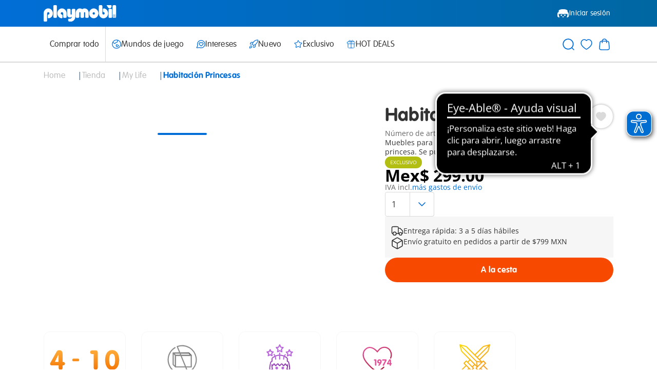

--- FILE ---
content_type: text/html;charset=UTF-8
request_url: https://www.playmobil.com/es-mx/habitacion-princesas/9869.html
body_size: 24700
content:
<!DOCTYPE html>
<html lang="es-MX">
<head>
<!--[if gt IE 9]><!-->

<script>window.storeConfig={"app":{"basePath":"/on/demandware.static/Sites-MX-Site/-/es_MX/v1768523072463/","viewports":{"xs":{"columns":4,"gridWidth":545,"gutterWidth":14,"max":575,"min":390},"sm":{"columns":6,"gridWidth":703,"gutterWidth":20,"max":767,"min":576},"md":{"columns":12,"gridWidth":690,"gutterWidth":20,"max":1023,"min":768},"lg":{"columns":12,"gridWidth":962,"gutterWidth":30,"max":1199,"min":1024},"xl":{"columns":12,"gridWidth":1110,"gutterWidth":30,"max":1439,"min":1200},"xxl":{"columns":12,"gridWidth":1110,"gutterWidth":30,"max":1920,"min":1440}},"pageType":"pdp","subPageType":null,"additionalScripts":[],"svgLazyLoad":{"url":"https://www.playmobil.com/on/demandware.store/Sites-MX-Site/es_MX/Include-SVGIconSprite"},"instance":"production","supportedBrowsers":{"chrome":{"version":110},"chromium-webview":{"version":102},"edge":{"version":110},"firefox":{"version":110},"safari":{"version":14},"ios":{"version":14},"android":{"version":600}},"browserDeprecationWarningCookieName":"browserDeprecationWarningShown","browserDeprecationWarningCookieTTL":"12h","reCaptchaSiteKey":"6LdqHBgpAAAAAI24rxALsRVUqm_om5oPccEJgYA9","errorMessages":{"forms":{"patternMismatch":{"default":"Formato no válido","email":"Introduce una dirección de correo electrónico válida","password":"La contraseña proporcionada no cumple las especificaciones requeridas.","phone":"Introduce un número de teléfono válido","postalCode":"Introduce un código postal válido"},"rangeOverflow":{"email":"error.message.50orless","password":"La contraseña proporcionada no cumple las especificaciones requeridas.","phone":"error.message.50orless","postalCode":"Introduce un código postal válido"},"rangeUnderflow":{},"stepMismatch":{},"tooLong":{"email":"error.message.50orless","password":"La contraseña proporcionada no cumple las especificaciones requeridas.","phone":"error.message.50orless","postalCode":"Introduce un código postal válido"},"tooShort":{},"typeMismatch":{"email":"Introduce una dirección de correo electrónico válida"},"valueMissing":{"default":"Campo obligatorio"},"customError":{"default":"Entrada no válida"},"default":"Entrada no válida"}},"urls":{"account":{"setPreferredAddress":"https://www.playmobil.com/on/demandware.store/Sites-MX-Site/es_MX/Account-SetPreferredAddress","deleteAddress":"https://www.playmobil.com/on/demandware.store/Sites-MX-Site/es_MX/Account-DeleteAddress","updateAddressForm":"https://www.playmobil.com/on/demandware.store/Sites-MX-Site/es_MX/Account-GetUpdateAddressForm","editProfileForm":"https://www.playmobil.com/on/demandware.store/Sites-MX-Site/es_MX/Account-GetEditProfileForm","shareWishlistForm":"https://www.playmobil.com/on/demandware.store/Sites-MX-Site/es_MX/Account-GetShareWishlistForm"},"cart":{"addBonusProducts":"https://www.playmobil.com/on/demandware.store/Sites-MX-Site/es_MX/Cart-AddBonusProducts","addProduct":"https://www.playmobil.com/on/demandware.store/Sites-MX-Site/es_MX/Cart-AddProduct","continueToCheckout":"https://www.playmobil.com/on/demandware.store/Sites-MX-Site/es_MX/Checkout-Start?entry=true","continueToPayPalExpress":"https://www.playmobil.com/on/demandware.store/Sites-MX-Site/es_MX/PaymentHandling-ExpressStart?method=PAYPAL","removeBonusDiscountLineItem":"https://www.playmobil.com/on/demandware.store/Sites-MX-Site/es_MX/Cart-RemoveBonusDiscountLineItem","removeCouponLineItem":"https://www.playmobil.com/on/demandware.store/Sites-MX-Site/es_MX/Cart-RemoveCouponLineItem","removeGiftCertificateLineItem":"https://www.playmobil.com/on/demandware.store/Sites-MX-Site/es_MX/Cart-RemoveGiftCertificateLineItem","removeGiftCertificatePaymentInstrument":"https://www.playmobil.com/on/demandware.store/Sites-MX-Site/es_MX/Cart-RemoveGiftCertificatePaymentInstrument","removeProductLineItem":"https://www.playmobil.com/on/demandware.store/Sites-MX-Site/es_MX/Cart-RemoveProductLineItem","renderGiftChoiceModal":"https://www.playmobil.com/on/demandware.store/Sites-MX-Site/es_MX/Cart-RenderGiftChoiceModal","renderMiniCart":"https://www.playmobil.com/on/demandware.store/Sites-MX-Site/es_MX/Cart-RenderMiniCart","show":"https://www.playmobil.com/es-mx/carro-de-la-compra/","submitCouponCode":"https://www.playmobil.com/on/demandware.store/Sites-MX-Site/es_MX/Cart-ApplyCoupon","updateQuantity":"https://www.playmobil.com/on/demandware.store/Sites-MX-Site/es_MX/Cart-UpdateQuantity"},"checkout":{"adyenMakePayment":"https://www.playmobil.com/on/demandware.store/Sites-MX-Site/es_MX/Adyen-MakePayment","adyenMakeDetails":"https://www.playmobil.com/on/demandware.store/Sites-MX-Site/es_MX/Adyen-MakeDetails","adyenProcessFinal":"https://www.playmobil.com/on/demandware.store/Sites-MX-Site/es_MX/Adyen-ProcessFinal","orderConfirmation":"https://www.playmobil.com/es-mx/confirmacion-de-pedido/","fail":"https://www.playmobil.com/on/demandware.store/Sites-MX-Site/es_MX/Checkout-Fail","log":"https://www.playmobil.com/on/demandware.store/Sites-MX-Site/es_MX/Checkout-LogPayError"},"productReminder":{"query":"https://www.playmobil.com/on/demandware.store/Sites-MX-Site/es_MX/ProductReminder-QueryProducts","edit":"https://www.playmobil.com/on/demandware.store/Sites-MX-Site/es_MX/ProductReminder-EditProduct"},"wishlist":{"queryWishlist":"https://www.playmobil.com/on/demandware.store/Sites-MX-Site/es_MX/Wishlist-QueryProducts","toggleProduct":"https://www.playmobil.com/on/demandware.store/Sites-MX-Site/es_MX/Wishlist-ToggleProduct"},"spareparts":{"status":"https://www.playmobil.com/on/demandware.store/Sites-MX-Site/es_MX/SpareParts-Status"}}}};</script>


<script>window.storeConfig.app.csrf={"tokenName":"csrf_token","token":"VCc4CAaV09R6j-Rmrm8RYsnsTj6x_3WnZsG-LMoc4Gsv30vZsWIQECDWU6AU1g9biNOe5GM_MO-8QHH0m0ULNmQ9QZqWikcO6BrKSWiXtYVtYwQc6TjfIZsuYacCBiMmJ1xtKNoTBi0CKMDcMLj8HKepnqJmCRhlJBD4wpZoyxzAXlWniGg="};</script>


<script type="module" src="/on/demandware.static/Sites-MX-Site/-/es_MX/v1768523072463/js/main.js" referrerpolicy="no-referrer" ></script>




<!--<![endif]-->
<meta charset="UTF-8">

<meta http-equiv="x-ua-compatible" content="ie=edge">

<meta name="viewport" content="width=device-width, initial-scale=1">


<!-- sfra styling, remove once no longer used -->





<!-- site-wide styles -->
<link rel="stylesheet" href="/on/demandware.static/Sites-MX-Site/-/es_MX/v1768523072463/css/generic/common.css" />

<!-- pageType styles -->


  <link rel="stylesheet" href="/on/demandware.static/Sites-MX-Site/-/es_MX/v1768523072463/css/pageType/pdp.css" />


<!-- pageDesigner styles -->


<!-- content styles -->
<link rel="stylesheet" href="/on/demandware.static/Sites-MX-Site/-/es_MX/v1768523072463/css/generic/content.css" />




  
  <title>
    Habitación Princesas - 9869 | PLAYMOBIL®
  </title>

  <meta name="description" content="Compra los sets de juego PLAYMOBIL&reg; directamente al fabricante: Habitaci&oacute;n Princesas | made in Germany"/>
  <meta name="keywords" content="Playmobil"/>

  
  







<link rel="prefetch" as="font" href="/on/demandware.static/Sites-MX-Site/-/default/dw4a4a5511/fonts/Open-Sans.woff2" type="font/woff2" crossorigin="anonymous" />
<link rel="prefetch" as="font" href="/on/demandware.static/Sites-MX-Site/-/default/dw4ceb1d28/fonts/Open-Sans-Italic.woff2" type="font/woff2" crossorigin="anonymous" />
<link rel="prefetch" as="font" href="/on/demandware.static/Sites-MX-Site/-/default/dw8987b6cf/fonts/Open-Sans-Bold.woff2" type="font/woff2" crossorigin="anonymous" />
<link rel="prefetch" as="font" href="/on/demandware.static/Sites-MX-Site/-/default/dw505ddf7d/fonts/Open-Sans-Bold-Italic.woff2" type="font/woff2" crossorigin="anonymous" />
<link rel="prefetch" as="font" href="/on/demandware.static/Sites-MX-Site/-/default/dw6f5d46f5/fonts/VAG-Rounded-Std-100.woff2" type="font/woff2" crossorigin="anonymous" />
<link rel="prefetch" as="font" href="/on/demandware.static/Sites-MX-Site/-/default/dwd406e35a/fonts/VAG-Rounded-Std-300.woff2" type="font/woff2" crossorigin="anonymous" />
<link rel="prefetch" as="font" href="/on/demandware.static/Sites-MX-Site/-/default/dw11f41d40/fonts/Marshal.woff2" type="font/woff" crossorigin="anonymous" />
<link rel="prefetch" as="font" href="/on/demandware.static/Sites-MX-Site/-/default/dw23834b3c/fonts/Figtree-Regular.woff2" type="font/woff2" crossorigin="anonymous" />
<link rel="prefetch" as="font" href="/on/demandware.static/Sites-MX-Site/-/default/dwbd729e5b/fonts/Figtree-Light.woff2" type="font/woff2" crossorigin="anonymous" />
<link rel="prefetch" as="font" href="/on/demandware.static/Sites-MX-Site/-/default/dw40758a0c/fonts/Figtree-Bold.woff2" type="font/woff2" crossorigin="anonymous" />



<link rel="apple-touch-icon" sizes="152x152" href="/on/demandware.static/Sites-MX-Site/-/default/dw82ea1a93/images/favicon/apple-touch-icon.png"\>
<link rel="icon" href="/on/demandware.static/Sites-MX-Site/-/default/dwe69b11d9/images/favicon/favicon.ico" type="image/x-icon"\>
<link rel="icon" type="image/png" href="/on/demandware.static/Sites-MX-Site/-/default/dwec8b348e/images/favicon/favicon-32x32.png" sizes="32x32"\>
<link rel="icon" type="image/png" href="/on/demandware.static/Sites-MX-Site/-/default/dwaaa7b1ee/images/favicon/favicon-16x16.png" sizes="16x16"\>
<link rel="manifest" href="/on/demandware.static/Sites-MX-Site/-/default/dw1c506457/images/favicon/manifest.json"\>
<link rel="shortcut icon" href="/on/demandware.static/Sites-MX-Site/-/default/dwe69b11d9/images/favicon/favicon.ico" type="image/x-icon"\>
<meta name="theme-color" content="#ffffff"\>





  
  
<meta  class="js-dataLayerInitial" data-datalayer="[{&quot;page&quot;:{&quot;country&quot;:&quot;MX&quot;,&quot;language&quot;:&quot;es&quot;,&quot;category&quot;:&quot;pdp&quot;,&quot;subPageType&quot;:&quot;&quot;,&quot;currency&quot;:&quot;MXN&quot;},&quot;visitor&quot;:{&quot;loggedIn&quot;:&quot;false&quot;,&quot;id&quot;:&quot;&quot;,&quot;email&quot;:&quot;&quot;},&quot;visit&quot;:{&quot;id&quot;:&quot;BAgU_okHGpg6qsVQzGHy92bISlGg_jxbxWU=&quot;},&quot;cart&quot;:{}}]" />


  
  
    <meta  class="js-dataLayerInitial" data-datalayer="[{&quot;event&quot;:&quot;view_item&quot;,&quot;ecommerce&quot;:{&quot;items&quot;:[{&quot;item_id&quot;:&quot;9869&quot;,&quot;item_sku&quot;:&quot;9869&quot;,&quot;item_name&quot;:&quot;Habitaci&oacute;n Princesas&quot;,&quot;item_type&quot;:&quot;DS-Artikel&quot;,&quot;currency&quot;:&quot;MXN&quot;,&quot;index&quot;:0,&quot;item_brand&quot;:&quot;Playmobil&quot;,&quot;discount_price&quot;:299,&quot;price&quot;:299,&quot;discount&quot;:&quot;&quot;,&quot;quantity&quot;:1,&quot;item_category&quot;:&quot;my_life&quot;,&quot;item_category2&quot;:&quot;modern_house&quot;,&quot;availability&quot;:&quot;available&quot;}]}}]" />
  

  
  

<script>
  window.initializeJentis = () => {
    ((sCDNProject, sCDNHost, sCDNWorkspace, sCDNScript, sCDNVers) => {
      if (
        window.localStorage !== null &&
        typeof window.localStorage === "object" &&
        typeof window.localStorage.getItem === "function" &&
        window.sessionStorage !== null &&
        typeof window.sessionStorage === "object" &&
        typeof window.sessionStorage.getItem === "function"
      ) {
        sCDNVers =
          window.sessionStorage.getItem("jts_preview_version") ||
          window.localStorage.getItem("jts_preview_version") ||
          sCDNVers;
      }
      window.jentis = window.jentis || {};
      window.jentis.config = window.jentis.config || {};
      window.jentis.config.frontend = window.jentis.config.frontend || {};
      window.jentis.config.frontend.cdnhost =
        sCDNHost + "/get/" + sCDNWorkspace + "/web/" + sCDNVers + "/";
      window.jentis.config.frontend.vers = sCDNVers;
      window.jentis.config.frontend.env = sCDNWorkspace;
      window.jentis.config.frontend.project = sCDNProject;
      window._jts = window._jts || [];
      var f = document.getElementsByTagName("script")[0];
      var j = document.createElement("script");
      j.async = true;
      j.src = window.jentis.config.frontend.cdnhost + sCDNScript;
      f.parentNode.insertBefore(j, f);
    })(
      'playmobil-com',
      'https://jzq915.playmobil.com',
      'live',
      'bq7a8z.js',
      '_',
    );
    window._jts.push({ track: "pageview" });
    window._jts.push({ track: "submit" });
  };
</script>




  <link rel="canonical" href="https://www.playmobil.com/es-mx/habitacion-princesas/9869.html"/>



  <script type="application/ld+json">
    {"@context":"https://schema.org/","@type":"Product","name":"Habitación Princesas","description":"Muebles para la habitación de los niños y niñas en estilo princesa. Se puede combinar con el bungaló vacío (9866).","mpn":"9869","sku":"9869","brand":{"@type":"Brand","name":"Playmobil"},"image":["https://media.playmobil.com/i/playmobil/9869_product_detail"],"offers":{"@type":"Offer","url":"https://www.playmobil.com/es-mx/habitacion-princesas/9869.html","priceCurrency":"MXN","price":"299.00","availability":"https://schema.org/InStock"}}
  </script>




  
  
  <link rel="alternate" hreflang="de-AT" href="https://www.playmobil.com/de-at/kinderzimmer--prinzessin-/9869.html">


  <link rel="alternate" hreflang="nl-BE" href="https://www.playmobil.com/nl-be/prinsessenkamer/9869.html">


  <link rel="alternate" hreflang="fr-BE" href="https://www.playmobil.com/fr-be/chambre-de-princesse-/9869.html">


  


  


  <link rel="alternate" hreflang="de-CH" href="https://www.playmobil.com/de-ch/kinderzimmer--prinzessin-/9869.html">


  <link rel="alternate" hreflang="fr-CH" href="https://www.playmobil.com/fr-ch/chambre-de-princesse-/9869.html">


  <link rel="alternate" hreflang="de-DE" href="https://www.playmobil.com/de-de/kinderzimmer--prinzessin-/9869.html">


  <link rel="alternate" hreflang="es-ES" href="https://www.playmobil.com/es-es/habitacion-princesas/9869.html">


  <link rel="alternate" hreflang="nl-NL" href="https://www.playmobil.com/nl-nl/prinsessenkamer/9869.html">


  <link rel="alternate" hreflang="it-IT" href="https://www.playmobil.com/it-it/camera-delle-principesse/9869.html">


  <link rel="alternate" hreflang="hu-HU" href="https://www.playmobil.com/hu-hu/hercegno-szoba/9869.html">


  <link rel="alternate" hreflang="en-GB" href="https://www.playmobil.com/en-gb/princess-room/9869.html">


  <link rel="alternate" hreflang="sv-SE" href="https://www.playmobil.com/sv-se/prinsessens-v%C3%A6relse/9869.html">


  <link rel="alternate" hreflang="da-DK" href="https://www.playmobil.com/da-dk/prinsessrum/9869.html">


  <link rel="alternate" hreflang="pl-PL" href="https://www.playmobil.com/pl-pl/pokoj-malej-ksiezniczki/9869.html">


  <link rel="alternate" hreflang="es-MX" href="https://www.playmobil.com/es-mx/habitacion-princesas/9869.html">


  <link rel="alternate" hreflang="pt-PT" href="https://www.playmobil.com/pt-pt/quarto-das-princesas/9869.html">


  <link rel="alternate" hreflang="el-GR" href="https://www.playmobil.com/el-gr/prigkipiko-domatio/9869.html">


  <link rel="alternate" hreflang="fr-FR" href="https://www.playmobil.com/fr-fr/chambre-de-princesse-/9869.html">


  








<script type="text/javascript">//<!--
/* <![CDATA[ (head-active_data.js) */
var dw = (window.dw || {});
dw.ac = {
    _analytics: null,
    _events: [],
    _category: "",
    _searchData: "",
    _anact: "",
    _anact_nohit_tag: "",
    _analytics_enabled: "true",
    _timeZone: "America/Mexico_City",
    _capture: function(configs) {
        if (Object.prototype.toString.call(configs) === "[object Array]") {
            configs.forEach(captureObject);
            return;
        }
        dw.ac._events.push(configs);
    },
	capture: function() { 
		dw.ac._capture(arguments);
		// send to CQ as well:
		if (window.CQuotient) {
			window.CQuotient.trackEventsFromAC(arguments);
		}
	},
    EV_PRD_SEARCHHIT: "searchhit",
    EV_PRD_DETAIL: "detail",
    EV_PRD_RECOMMENDATION: "recommendation",
    EV_PRD_SETPRODUCT: "setproduct",
    applyContext: function(context) {
        if (typeof context === "object" && context.hasOwnProperty("category")) {
        	dw.ac._category = context.category;
        }
        if (typeof context === "object" && context.hasOwnProperty("searchData")) {
        	dw.ac._searchData = context.searchData;
        }
    },
    setDWAnalytics: function(analytics) {
        dw.ac._analytics = analytics;
    },
    eventsIsEmpty: function() {
        return 0 == dw.ac._events.length;
    }
};
/* ]]> */
// -->
</script>
<script type="text/javascript">//<!--
/* <![CDATA[ (head-cquotient.js) */
var CQuotient = window.CQuotient = {};
CQuotient.clientId = 'aabe-MX';
CQuotient.realm = 'AABE';
CQuotient.siteId = 'MX';
CQuotient.instanceType = 'prd';
CQuotient.locale = 'es_MX';
CQuotient.fbPixelId = '__UNKNOWN__';
CQuotient.activities = [];
CQuotient.cqcid='';
CQuotient.cquid='';
CQuotient.cqeid='';
CQuotient.cqlid='';
CQuotient.apiHost='api.cquotient.com';
/* Turn this on to test against Staging Einstein */
/* CQuotient.useTest= true; */
CQuotient.useTest = ('true' === 'false');
CQuotient.initFromCookies = function () {
	var ca = document.cookie.split(';');
	for(var i=0;i < ca.length;i++) {
	  var c = ca[i];
	  while (c.charAt(0)==' ') c = c.substring(1,c.length);
	  if (c.indexOf('cqcid=') == 0) {
		CQuotient.cqcid=c.substring('cqcid='.length,c.length);
	  } else if (c.indexOf('cquid=') == 0) {
		  var value = c.substring('cquid='.length,c.length);
		  if (value) {
		  	var split_value = value.split("|", 3);
		  	if (split_value.length > 0) {
			  CQuotient.cquid=split_value[0];
		  	}
		  	if (split_value.length > 1) {
			  CQuotient.cqeid=split_value[1];
		  	}
		  	if (split_value.length > 2) {
			  CQuotient.cqlid=split_value[2];
		  	}
		  }
	  }
	}
}
CQuotient.getCQCookieId = function () {
	if(window.CQuotient.cqcid == '')
		window.CQuotient.initFromCookies();
	return window.CQuotient.cqcid;
};
CQuotient.getCQUserId = function () {
	if(window.CQuotient.cquid == '')
		window.CQuotient.initFromCookies();
	return window.CQuotient.cquid;
};
CQuotient.getCQHashedEmail = function () {
	if(window.CQuotient.cqeid == '')
		window.CQuotient.initFromCookies();
	return window.CQuotient.cqeid;
};
CQuotient.getCQHashedLogin = function () {
	if(window.CQuotient.cqlid == '')
		window.CQuotient.initFromCookies();
	return window.CQuotient.cqlid;
};
CQuotient.trackEventsFromAC = function (/* Object or Array */ events) {
try {
	if (Object.prototype.toString.call(events) === "[object Array]") {
		events.forEach(_trackASingleCQEvent);
	} else {
		CQuotient._trackASingleCQEvent(events);
	}
} catch(err) {}
};
CQuotient._trackASingleCQEvent = function ( /* Object */ event) {
	if (event && event.id) {
		if (event.type === dw.ac.EV_PRD_DETAIL) {
			CQuotient.trackViewProduct( {id:'', alt_id: event.id, type: 'raw_sku'} );
		} // not handling the other dw.ac.* events currently
	}
};
CQuotient.trackViewProduct = function(/* Object */ cqParamData){
	var cq_params = {};
	cq_params.cookieId = CQuotient.getCQCookieId();
	cq_params.userId = CQuotient.getCQUserId();
	cq_params.emailId = CQuotient.getCQHashedEmail();
	cq_params.loginId = CQuotient.getCQHashedLogin();
	cq_params.product = cqParamData.product;
	cq_params.realm = cqParamData.realm;
	cq_params.siteId = cqParamData.siteId;
	cq_params.instanceType = cqParamData.instanceType;
	cq_params.locale = CQuotient.locale;
	
	if(CQuotient.sendActivity) {
		CQuotient.sendActivity(CQuotient.clientId, 'viewProduct', cq_params);
	} else {
		CQuotient.activities.push({activityType: 'viewProduct', parameters: cq_params});
	}
};
/* ]]> */
// -->
</script>

</head>
<body>

<div class="page" data-action="Product-Show" data-querystring="pid=9869" >

    









































<header class="header js-header">

  









































<div class="header__bannerTop">
    
	 

	
</div>


  <div class="header__relativeReference">
    <div class="pageSection pageSection--fullWidth pageSection--noSpaceTop pageSection--noSpaceBottom background--gradientBlue">
      <div class="header__main">
        <div class="header__mainLeft">
          <div class="header__burgerButton header__burgerButton--main js-mobileNavigation">
            




  
  
    <svg class="icon icon-burger-menu js-iconLazyLoad" data-iconid="burger-menu" aria-hidden="false" focusable="false">
      
      <use xlink:href="#icon-burger-menu" href="#icon-burger-menu"></use>
    </svg>

  
  


          </div>
          <a class="header__mainLogo" href="/es-mx/" aria-label="Home">
            




  
  
    <svg class="icon icon-playmobil-logo js-iconLazyLoad" data-iconid="playmobil-logo" aria-hidden="false" focusable="false">
      
      <use xlink:href="#icon-playmobil-logo" href="#icon-playmobil-logo"></use>
    </svg>

  
  


          </a>
        </div>
        











































<div class="header__mainRight">

  
    <a class="header__mainButton header__mainButton--desktop header__mainButton--login" href="/es-mx/iniciar-sesion/">
      




  
  
    <svg class="icon icon-playmobil-head-new js-iconLazyLoad" data-iconid="playmobil-head-new" aria-hidden="false" focusable="false">
      
      <use xlink:href="#icon-playmobil-head-new" href="#icon-playmobil-head-new"></use>
    </svg>

  
  

Iniciar sesi&oacute;n</a>
  

  

  <div class="header__mainButton header__mainButton--mobile header__mainButton--search js-mobileSearch">
    




  
  
    <svg class="icon icon-search js-iconLazyLoad" data-iconid="search" aria-hidden="false" focusable="false">
      
      <use xlink:href="#icon-search" href="#icon-search"></use>
    </svg>

  
  


  </div>

  <div class="header__wishlistWrapperMobile js-wishlistContainerMobile">

  </div>


  <div class="header__miniCartContainer header__miniCartContainer--mobile js-miniCartContainerMobile">

  </div>

</div>

      </div>
    </div>
    








































<div class="js-navigation">
  
  <div class="header__flyInOverlay header__flyInOverlay--navigation">
    <div class="header__modalRelativeContainer">
      













































<div class="modal js-modal isFlyIn modal--flyInLeft modal--absolute header__absoluteModal js-mobileNavigationFlyIn" 
   data-toggleclass=js-mobileNavigation
  role="dialog" data-modalopenparam="" data-modalconfig="{&quot;styling&quot;:&quot;absolute&quot;,&quot;relocate&quot;:false}"
  data-id="">
  <div class="modal__background js-modalBackground"></div>
  <div class="modal__container">
    <div class="modal__contentWrapper  js-modalContentWrapper">
      <div class="modal__titleBar">
        <button class="modal__closeButton js-closeModal" tabindex="-1" type="button" aria-label="Close">
          




  
  
    <svg class="icon icon-close js-iconLazyLoad" data-iconid="close" aria-hidden="false" focusable="false">
      
      <use xlink:href="#icon-close" href="#icon-close"></use>
    </svg>

  
  


        </button>
        
          <span class="modal__title ">
            
            Menu
          </span>
        
      </div>
      <div class="modal__content js-modalContent">
        
          <div class="mobileNavigation">
  <div class="mobileNavigation__categoriesContainer js-mobileCategoriesContainer">

  </div>
  <div class="mobileNavigation__account">
    











































  <a class="mobileNavigation__button mobileNavigation__button--login" href="/es-mx/iniciar-sesion/"> 




  
  
    <svg class="icon icon-playmobil-head-new js-iconLazyLoad" data-iconid="playmobil-head-new" aria-hidden="false" focusable="false">
      
      <use xlink:href="#icon-playmobil-head-new" href="#icon-playmobil-head-new"></use>
    </svg>

  
  

Iniciar sesi&oacute;n</a>




  </div>
</div>

        
      </div>
    </div>
  </div>
</div>

    </div>
  </div>
  <div class="header__flyInOverlay header__flyInOverlay--search">
    <div class="header__modalRelativeContainer">
      













































<div class="modal js-modal isFlyIn modal--flyInLeft modal--absolute header__absoluteModal"  data-triggerclass=js-mobileSearch
  
  role="dialog" data-modalopenparam="" data-modalconfig="{&quot;styling&quot;:&quot;absolute&quot;,&quot;relocate&quot;:false}"
  data-id="">
  <div class="modal__background js-modalBackground"></div>
  <div class="modal__container">
    <div class="modal__contentWrapper  js-modalContentWrapper">
      <div class="modal__titleBar">
        <button class="modal__closeButton js-closeModal" tabindex="-1" type="button" aria-label="Close">
          




  
  
    <svg class="icon icon-close js-iconLazyLoad" data-iconid="close" aria-hidden="false" focusable="false">
      
      <use xlink:href="#icon-close" href="#icon-close"></use>
    </svg>

  
  


        </button>
        
      </div>
      <div class="modal__content js-modalContent">
        
          <div class="siteSearch__mobileContainer js-mobileSiteSearchContainer">

</div>

        
      </div>
    </div>
  </div>
</div>

    </div>
  </div>

  
  <div class="pageSection pageSection--fullWidth pageSection--noSpaceTop pageSection--noSpaceBottom background header__navigationWrapper js-searchAndNavigationWrapper">
    <nav class="header__navigation">

      <div class="header__navigationLeft">
        <div class="header__categoriesContainer hideUpToLG js-desktopCategoriesContainer">
          <ul class="header__navigationCategories js-navigationCategories">
            
              
                
                  <li class="header__navigationCategoryItem ">
                    <a class="header__navigationFlyOutTrigger" href="/es-mx/web-shop/">
                      <div class="header__categoryItemContainer">
                        



Comprar todo
                      </div>
                      




  
  
    <svg class="icon icon-arrow-right header__categoryArrow js-iconLazyLoad" data-iconid="arrow-right" aria-hidden="false" focusable="false">
      
      <use xlink:href="#icon-arrow-right" href="#icon-arrow-right"></use>
    </svg>

  
  


                    </a>
                  </li>
                
              



            
              
                  <li class="header__navigationDivider">

                  </li>
              



            
              
                
                  <li class="header__navigationCategoryItem js-navigationSubmenuWrapper">
                    <div class="header__navigationFlyOutTrigger js-navigationSubmenuOpen">
                      <div class="header__categoryItemContainer">
                        




  
  
    <svg class="icon icon-globe js-iconLazyLoad" data-iconid="globe" aria-hidden="false" focusable="false">
      
      <use xlink:href="#icon-globe" href="#icon-globe"></use>
    </svg>

  
  

Mundos de juego
                      </div>
                      




  
  
    <svg class="icon icon-arrow-right header__categoryArrow js-iconLazyLoad" data-iconid="arrow-right" aria-hidden="false" focusable="false">
      
      <use xlink:href="#icon-arrow-right" href="#icon-arrow-right"></use>
    </svg>

  
  


                    </div>
                    









































<div class="navigationFlyOut js-navigationSubmenu">
  <div class="navigationFlyOut__back js-navigationSubmenuClose">
    <div>
      




  
  
    <svg class="icon icon-arrow-right navigationFlyOut__categoryArrow js-iconLazyLoad" data-iconid="arrow-right" aria-hidden="false" focusable="false">
      
      <use xlink:href="#icon-arrow-right" href="#icon-arrow-right"></use>
    </svg>

  
  


      Volver al men&uacute;
    </div>
    




  
  
    <svg class="icon icon-close js-iconLazyLoad" data-iconid="close" aria-hidden="false" focusable="false">
      
      <use xlink:href="#icon-close" href="#icon-close"></use>
    </svg>

  
  


  </div>
  <div class="navigationFlyOut__wrapper">

    
    
      <div class="navigationFlyOut__listWrapper">
        <ul class="navigationFlyOut__list">
          

            
            
              
              <li class="columnLG--span2 navigationFlyOut__subListWrapper">
                
                    <div class="navigationFlyOut__subListHeading">Beb&eacute;s</div>
                
                <div class="navigationFlyOut__subList">
                  
                    <div class='navigationFlyOut__subListItems'>
                      
                        <a class="navigationFlyOut__subListTrigger" href="https://www.playmobil.com/es-mx/content/junior_themepage/junior_themepage.html" title="Junior">
                          <div class="navigationFlyOut__subListLabel">
                          
                            
                              <div class="navigationFlyOut__subListIconWrapper">
                                


  
  <div class="amplience js-lazyMedia amplience--lazyMedia">
    
    
      <div class="amplience__loadAnimationContainer">
        <div class="amplience__loadAnimationWrapper">
          




  
  
    <svg class="icon icon-spinner js-iconLazyLoad" data-iconid="spinner" aria-hidden="false" focusable="false">
      
      <use xlink:href="#icon-spinner" href="#icon-spinner"></use>
    </svg>

  
  


        </div>
      </div>
    

    
    
      
        <img data-srcset='https://media.playmobil.com/i/playmobil/navigation_junior?w=36&amp;sm=aspect&amp;aspect=1:1&amp;locale=es-MX,es,en,*&amp;fmt=auto&amp;strip=true&amp;qlt=80&amp;unsharp=0,1,0.9,1&amp;fmt.jpeg.interlaced=true,https://media.playmobil.com/i/playmobil/navigation_junior?w=54&amp;sm=aspect&amp;aspect=1:1&amp;locale=es-MX,es,en,*&amp;fmt=auto&amp;strip=true&amp;qlt=80&amp;unsharp=0,1,0.9,1&amp;fmt.jpeg.interlaced=true 1.5x,https://media.playmobil.com/i/playmobil/navigation_junior?w=72&amp;sm=aspect&amp;aspect=1:1&amp;locale=es-MX,es,en,*&amp;fmt=auto&amp;strip=true&amp;qlt=80&amp;unsharp=0,1,0.9,1&amp;fmt.jpeg.interlaced=true 2x'
          class="amplience__image"
          title='Junior'
          alt="Junior"
        />
      
    
  </div>


                              </div>
                            
                            <div class="navigationFlyOut__subListLabelText">
                              Junior
                            </div>
                          </div>
                          




  
  
    <svg class="icon icon-arrow-right navigationFlyOut__subListArrow hideFromLG js-iconLazyLoad" data-iconid="arrow-right" aria-hidden="false" focusable="false">
      
      <use xlink:href="#icon-arrow-right" href="#icon-arrow-right"></use>
    </svg>

  
  


                        </a>
                      
                    </div>
                  
                </div>
              </li>
            
            
          

            
            
              
              <li class="columnLG--span2 navigationFlyOut__subListWrapper">
                
                    <div class="navigationFlyOut__subListHeading">Tu mundo</div>
                
                <div class="navigationFlyOut__subList">
                  
                    <div class='navigationFlyOut__subListItems'>
                      
                        <a class="navigationFlyOut__subListTrigger" href="/es-mx/web-shop/aniversario/" title="Aniversario">
                          <div class="navigationFlyOut__subListLabel">
                          
                            
                              <div class="navigationFlyOut__subListIconWrapper">
                                


  
  <div class="amplience js-lazyMedia amplience--lazyMedia">
    
    
      <div class="amplience__loadAnimationContainer">
        <div class="amplience__loadAnimationWrapper">
          




  
  
    <svg class="icon icon-spinner js-iconLazyLoad" data-iconid="spinner" aria-hidden="false" focusable="false">
      
      <use xlink:href="#icon-spinner" href="#icon-spinner"></use>
    </svg>

  
  


        </div>
      </div>
    

    
    
      
        <img data-srcset='https://media.playmobil.com/i/playmobil/navigation_50?w=36&amp;sm=aspect&amp;aspect=1:1&amp;locale=es-MX,es,en,*&amp;fmt=auto&amp;strip=true&amp;qlt=80&amp;unsharp=0,1,0.9,1&amp;fmt.jpeg.interlaced=true,https://media.playmobil.com/i/playmobil/navigation_50?w=54&amp;sm=aspect&amp;aspect=1:1&amp;locale=es-MX,es,en,*&amp;fmt=auto&amp;strip=true&amp;qlt=80&amp;unsharp=0,1,0.9,1&amp;fmt.jpeg.interlaced=true 1.5x,https://media.playmobil.com/i/playmobil/navigation_50?w=72&amp;sm=aspect&amp;aspect=1:1&amp;locale=es-MX,es,en,*&amp;fmt=auto&amp;strip=true&amp;qlt=80&amp;unsharp=0,1,0.9,1&amp;fmt.jpeg.interlaced=true 2x'
          class="amplience__image"
          title='Aniversario'
          alt="Aniversario"
        />
      
    
  </div>


                              </div>
                            
                            <div class="navigationFlyOut__subListLabelText">
                              Aniversario
                            </div>
                          </div>
                          




  
  
    <svg class="icon icon-arrow-right navigationFlyOut__subListArrow hideFromLG js-iconLazyLoad" data-iconid="arrow-right" aria-hidden="false" focusable="false">
      
      <use xlink:href="#icon-arrow-right" href="#icon-arrow-right"></use>
    </svg>

  
  


                        </a>
                      
                        <a class="navigationFlyOut__subListTrigger" href="https://www.playmobil.com/es-mx/content/wiltopia_themepage/wiltopia_themepage.html" title="Wiltopia">
                          <div class="navigationFlyOut__subListLabel">
                          
                            
                              <div class="navigationFlyOut__subListIconWrapper">
                                


  
  <div class="amplience js-lazyMedia amplience--lazyMedia">
    
    
      <div class="amplience__loadAnimationContainer">
        <div class="amplience__loadAnimationWrapper">
          




  
  
    <svg class="icon icon-spinner js-iconLazyLoad" data-iconid="spinner" aria-hidden="false" focusable="false">
      
      <use xlink:href="#icon-spinner" href="#icon-spinner"></use>
    </svg>

  
  


        </div>
      </div>
    

    
    
      
        <img data-srcset='https://media.playmobil.com/i/playmobil/navigation_wiltopia?w=36&amp;sm=aspect&amp;aspect=1:1&amp;locale=es-MX,es,en,*&amp;fmt=auto&amp;strip=true&amp;qlt=80&amp;unsharp=0,1,0.9,1&amp;fmt.jpeg.interlaced=true,https://media.playmobil.com/i/playmobil/navigation_wiltopia?w=54&amp;sm=aspect&amp;aspect=1:1&amp;locale=es-MX,es,en,*&amp;fmt=auto&amp;strip=true&amp;qlt=80&amp;unsharp=0,1,0.9,1&amp;fmt.jpeg.interlaced=true 1.5x,https://media.playmobil.com/i/playmobil/navigation_wiltopia?w=72&amp;sm=aspect&amp;aspect=1:1&amp;locale=es-MX,es,en,*&amp;fmt=auto&amp;strip=true&amp;qlt=80&amp;unsharp=0,1,0.9,1&amp;fmt.jpeg.interlaced=true 2x'
          class="amplience__image"
          title='Wiltopia'
          alt="Wiltopia"
        />
      
    
  </div>


                              </div>
                            
                            <div class="navigationFlyOut__subListLabelText">
                              Wiltopia
                            </div>
                          </div>
                          




  
  
    <svg class="icon icon-arrow-right navigationFlyOut__subListArrow hideFromLG js-iconLazyLoad" data-iconid="arrow-right" aria-hidden="false" focusable="false">
      
      <use xlink:href="#icon-arrow-right" href="#icon-arrow-right"></use>
    </svg>

  
  


                        </a>
                      
                        <a class="navigationFlyOut__subListTrigger" href="https://www.playmobil.com/es-mx/content/country_themepage/country_themepage.html" title="Country">
                          <div class="navigationFlyOut__subListLabel">
                          
                            
                              <div class="navigationFlyOut__subListIconWrapper">
                                


  
  <div class="amplience js-lazyMedia amplience--lazyMedia">
    
    
      <div class="amplience__loadAnimationContainer">
        <div class="amplience__loadAnimationWrapper">
          




  
  
    <svg class="icon icon-spinner js-iconLazyLoad" data-iconid="spinner" aria-hidden="false" focusable="false">
      
      <use xlink:href="#icon-spinner" href="#icon-spinner"></use>
    </svg>

  
  


        </div>
      </div>
    

    
    
      
        <img data-srcset='https://media.playmobil.com/i/playmobil/navigation_country?w=36&amp;sm=aspect&amp;aspect=1:1&amp;locale=es-MX,es,en,*&amp;fmt=auto&amp;strip=true&amp;qlt=80&amp;unsharp=0,1,0.9,1&amp;fmt.jpeg.interlaced=true,https://media.playmobil.com/i/playmobil/navigation_country?w=54&amp;sm=aspect&amp;aspect=1:1&amp;locale=es-MX,es,en,*&amp;fmt=auto&amp;strip=true&amp;qlt=80&amp;unsharp=0,1,0.9,1&amp;fmt.jpeg.interlaced=true 1.5x,https://media.playmobil.com/i/playmobil/navigation_country?w=72&amp;sm=aspect&amp;aspect=1:1&amp;locale=es-MX,es,en,*&amp;fmt=auto&amp;strip=true&amp;qlt=80&amp;unsharp=0,1,0.9,1&amp;fmt.jpeg.interlaced=true 2x'
          class="amplience__image"
          title='Country'
          alt="Country"
        />
      
    
  </div>


                              </div>
                            
                            <div class="navigationFlyOut__subListLabelText">
                              Country
                            </div>
                          </div>
                          




  
  
    <svg class="icon icon-arrow-right navigationFlyOut__subListArrow hideFromLG js-iconLazyLoad" data-iconid="arrow-right" aria-hidden="false" focusable="false">
      
      <use xlink:href="#icon-arrow-right" href="#icon-arrow-right"></use>
    </svg>

  
  


                        </a>
                      
                        <a class="navigationFlyOut__subListTrigger" href="https://www.playmobil.com/es-mx/content/horses_of_waterfall_themepage/horses_of_waterfall_themepage.html" title="Horses of Waterfall">
                          <div class="navigationFlyOut__subListLabel">
                          
                            
                              <div class="navigationFlyOut__subListIconWrapper">
                                


  
  <div class="amplience js-lazyMedia amplience--lazyMedia">
    
    
      <div class="amplience__loadAnimationContainer">
        <div class="amplience__loadAnimationWrapper">
          




  
  
    <svg class="icon icon-spinner js-iconLazyLoad" data-iconid="spinner" aria-hidden="false" focusable="false">
      
      <use xlink:href="#icon-spinner" href="#icon-spinner"></use>
    </svg>

  
  


        </div>
      </div>
    

    
    
      
        <img data-srcset='https://media.playmobil.com/i/playmobil/navigation_horses_of_waterfall?w=36&amp;sm=aspect&amp;aspect=1:1&amp;locale=es-MX,es,en,*&amp;fmt=auto&amp;strip=true&amp;qlt=80&amp;unsharp=0,1,0.9,1&amp;fmt.jpeg.interlaced=true,https://media.playmobil.com/i/playmobil/navigation_horses_of_waterfall?w=54&amp;sm=aspect&amp;aspect=1:1&amp;locale=es-MX,es,en,*&amp;fmt=auto&amp;strip=true&amp;qlt=80&amp;unsharp=0,1,0.9,1&amp;fmt.jpeg.interlaced=true 1.5x,https://media.playmobil.com/i/playmobil/navigation_horses_of_waterfall?w=72&amp;sm=aspect&amp;aspect=1:1&amp;locale=es-MX,es,en,*&amp;fmt=auto&amp;strip=true&amp;qlt=80&amp;unsharp=0,1,0.9,1&amp;fmt.jpeg.interlaced=true 2x'
          class="amplience__image"
          title='Horses of Waterfall'
          alt="Horses of Waterfall"
        />
      
    
  </div>


                              </div>
                            
                            <div class="navigationFlyOut__subListLabelText">
                              Horses of Waterfall
                            </div>
                          </div>
                          




  
  
    <svg class="icon icon-arrow-right navigationFlyOut__subListArrow hideFromLG js-iconLazyLoad" data-iconid="arrow-right" aria-hidden="false" focusable="false">
      
      <use xlink:href="#icon-arrow-right" href="#icon-arrow-right"></use>
    </svg>

  
  


                        </a>
                      
                        <a class="navigationFlyOut__subListTrigger" href="/es-mx/web-shop/my-life/" title="My Life">
                          <div class="navigationFlyOut__subListLabel">
                          
                            
                              <div class="navigationFlyOut__subListIconWrapper">
                                


  
  <div class="amplience js-lazyMedia amplience--lazyMedia">
    
    
      <div class="amplience__loadAnimationContainer">
        <div class="amplience__loadAnimationWrapper">
          




  
  
    <svg class="icon icon-spinner js-iconLazyLoad" data-iconid="spinner" aria-hidden="false" focusable="false">
      
      <use xlink:href="#icon-spinner" href="#icon-spinner"></use>
    </svg>

  
  


        </div>
      </div>
    

    
    
      
        <img data-srcset='https://media.playmobil.com/i/playmobil/navigation_my_life?w=36&amp;sm=aspect&amp;aspect=1:1&amp;locale=es-MX,es,en,*&amp;fmt=auto&amp;strip=true&amp;qlt=80&amp;unsharp=0,1,0.9,1&amp;fmt.jpeg.interlaced=true,https://media.playmobil.com/i/playmobil/navigation_my_life?w=54&amp;sm=aspect&amp;aspect=1:1&amp;locale=es-MX,es,en,*&amp;fmt=auto&amp;strip=true&amp;qlt=80&amp;unsharp=0,1,0.9,1&amp;fmt.jpeg.interlaced=true 1.5x,https://media.playmobil.com/i/playmobil/navigation_my_life?w=72&amp;sm=aspect&amp;aspect=1:1&amp;locale=es-MX,es,en,*&amp;fmt=auto&amp;strip=true&amp;qlt=80&amp;unsharp=0,1,0.9,1&amp;fmt.jpeg.interlaced=true 2x'
          class="amplience__image"
          title='My Life'
          alt="My Life"
        />
      
    
  </div>


                              </div>
                            
                            <div class="navigationFlyOut__subListLabelText">
                              My Life
                            </div>
                          </div>
                          




  
  
    <svg class="icon icon-arrow-right navigationFlyOut__subListArrow hideFromLG js-iconLazyLoad" data-iconid="arrow-right" aria-hidden="false" focusable="false">
      
      <use xlink:href="#icon-arrow-right" href="#icon-arrow-right"></use>
    </svg>

  
  


                        </a>
                      
                        <a class="navigationFlyOut__subListTrigger" href="/es-mx/web-shop/city-action/" title="City Action">
                          <div class="navigationFlyOut__subListLabel">
                          
                            
                              <div class="navigationFlyOut__subListIconWrapper">
                                


  
  <div class="amplience js-lazyMedia amplience--lazyMedia">
    
    
      <div class="amplience__loadAnimationContainer">
        <div class="amplience__loadAnimationWrapper">
          




  
  
    <svg class="icon icon-spinner js-iconLazyLoad" data-iconid="spinner" aria-hidden="false" focusable="false">
      
      <use xlink:href="#icon-spinner" href="#icon-spinner"></use>
    </svg>

  
  


        </div>
      </div>
    

    
    
      
        <img data-srcset='https://media.playmobil.com/i/playmobil/navigation_city_action?w=36&amp;sm=aspect&amp;aspect=1:1&amp;locale=es-MX,es,en,*&amp;fmt=auto&amp;strip=true&amp;qlt=80&amp;unsharp=0,1,0.9,1&amp;fmt.jpeg.interlaced=true,https://media.playmobil.com/i/playmobil/navigation_city_action?w=54&amp;sm=aspect&amp;aspect=1:1&amp;locale=es-MX,es,en,*&amp;fmt=auto&amp;strip=true&amp;qlt=80&amp;unsharp=0,1,0.9,1&amp;fmt.jpeg.interlaced=true 1.5x,https://media.playmobil.com/i/playmobil/navigation_city_action?w=72&amp;sm=aspect&amp;aspect=1:1&amp;locale=es-MX,es,en,*&amp;fmt=auto&amp;strip=true&amp;qlt=80&amp;unsharp=0,1,0.9,1&amp;fmt.jpeg.interlaced=true 2x'
          class="amplience__image"
          title='City Action'
          alt="City Action"
        />
      
    
  </div>


                              </div>
                            
                            <div class="navigationFlyOut__subListLabelText">
                              City Action
                            </div>
                          </div>
                          




  
  
    <svg class="icon icon-arrow-right navigationFlyOut__subListArrow hideFromLG js-iconLazyLoad" data-iconid="arrow-right" aria-hidden="false" focusable="false">
      
      <use xlink:href="#icon-arrow-right" href="#icon-arrow-right"></use>
    </svg>

  
  


                        </a>
                      
                        <a class="navigationFlyOut__subListTrigger" href="/es-mx/web-shop/dollhouse/" title="Dollhouse">
                          <div class="navigationFlyOut__subListLabel">
                          
                            
                              <div class="navigationFlyOut__subListIconWrapper">
                                


  
  <div class="amplience js-lazyMedia amplience--lazyMedia">
    
    
      <div class="amplience__loadAnimationContainer">
        <div class="amplience__loadAnimationWrapper">
          




  
  
    <svg class="icon icon-spinner js-iconLazyLoad" data-iconid="spinner" aria-hidden="false" focusable="false">
      
      <use xlink:href="#icon-spinner" href="#icon-spinner"></use>
    </svg>

  
  


        </div>
      </div>
    

    
    
      
        <img data-srcset='https://media.playmobil.com/i/playmobil/navigation_dollhouse?w=36&amp;sm=aspect&amp;aspect=1:1&amp;locale=es-MX,es,en,*&amp;fmt=auto&amp;strip=true&amp;qlt=80&amp;unsharp=0,1,0.9,1&amp;fmt.jpeg.interlaced=true,https://media.playmobil.com/i/playmobil/navigation_dollhouse?w=54&amp;sm=aspect&amp;aspect=1:1&amp;locale=es-MX,es,en,*&amp;fmt=auto&amp;strip=true&amp;qlt=80&amp;unsharp=0,1,0.9,1&amp;fmt.jpeg.interlaced=true 1.5x,https://media.playmobil.com/i/playmobil/navigation_dollhouse?w=72&amp;sm=aspect&amp;aspect=1:1&amp;locale=es-MX,es,en,*&amp;fmt=auto&amp;strip=true&amp;qlt=80&amp;unsharp=0,1,0.9,1&amp;fmt.jpeg.interlaced=true 2x'
          class="amplience__image"
          title='Dollhouse'
          alt="Dollhouse"
        />
      
    
  </div>


                              </div>
                            
                            <div class="navigationFlyOut__subListLabelText">
                              Dollhouse
                            </div>
                          </div>
                          




  
  
    <svg class="icon icon-arrow-right navigationFlyOut__subListArrow hideFromLG js-iconLazyLoad" data-iconid="arrow-right" aria-hidden="false" focusable="false">
      
      <use xlink:href="#icon-arrow-right" href="#icon-arrow-right"></use>
    </svg>

  
  


                        </a>
                      
                    </div>
                  
                </div>
              </li>
            
            
          

            
            
              
              <li class="columnLG--span4 navigationFlyOut__subListWrapper">
                
                    <div class="navigationFlyOut__subListHeading">Tus aventuras</div>
                
                <div class="navigationFlyOut__subList">
                  
                    <div class='navigationFlyOut__subListItems'>
                      
                        <a class="navigationFlyOut__subListTrigger" href="https://www.playmobil.com/es-mx/content/miraculous_themepage/miraculous_themepage.html" title="Miraculous">
                          <div class="navigationFlyOut__subListLabel">
                          
                            
                              <div class="navigationFlyOut__subListIconWrapper">
                                


  
  <div class="amplience js-lazyMedia amplience--lazyMedia">
    
    
      <div class="amplience__loadAnimationContainer">
        <div class="amplience__loadAnimationWrapper">
          




  
  
    <svg class="icon icon-spinner js-iconLazyLoad" data-iconid="spinner" aria-hidden="false" focusable="false">
      
      <use xlink:href="#icon-spinner" href="#icon-spinner"></use>
    </svg>

  
  


        </div>
      </div>
    

    
    
      
        <img data-srcset='https://media.playmobil.com/i/playmobil/navigation_miraculous?w=36&amp;sm=aspect&amp;aspect=1:1&amp;locale=es-MX,es,en,*&amp;fmt=auto&amp;strip=true&amp;qlt=80&amp;unsharp=0,1,0.9,1&amp;fmt.jpeg.interlaced=true,https://media.playmobil.com/i/playmobil/navigation_miraculous?w=54&amp;sm=aspect&amp;aspect=1:1&amp;locale=es-MX,es,en,*&amp;fmt=auto&amp;strip=true&amp;qlt=80&amp;unsharp=0,1,0.9,1&amp;fmt.jpeg.interlaced=true 1.5x,https://media.playmobil.com/i/playmobil/navigation_miraculous?w=72&amp;sm=aspect&amp;aspect=1:1&amp;locale=es-MX,es,en,*&amp;fmt=auto&amp;strip=true&amp;qlt=80&amp;unsharp=0,1,0.9,1&amp;fmt.jpeg.interlaced=true 2x'
          class="amplience__image"
          title='Miraculous'
          alt="Miraculous"
        />
      
    
  </div>


                              </div>
                            
                            <div class="navigationFlyOut__subListLabelText">
                              Miraculous
                            </div>
                          </div>
                          




  
  
    <svg class="icon icon-arrow-right navigationFlyOut__subListArrow hideFromLG js-iconLazyLoad" data-iconid="arrow-right" aria-hidden="false" focusable="false">
      
      <use xlink:href="#icon-arrow-right" href="#icon-arrow-right"></use>
    </svg>

  
  


                        </a>
                      
                        <a class="navigationFlyOut__subListTrigger" href="https://www.playmobil.com/es-mx/content/princess_magic_themepage/princess_magic_themepage.html" title="Princess Magic">
                          <div class="navigationFlyOut__subListLabel">
                          
                            
                              <div class="navigationFlyOut__subListIconWrapper">
                                


  
  <div class="amplience js-lazyMedia amplience--lazyMedia">
    
    
      <div class="amplience__loadAnimationContainer">
        <div class="amplience__loadAnimationWrapper">
          




  
  
    <svg class="icon icon-spinner js-iconLazyLoad" data-iconid="spinner" aria-hidden="false" focusable="false">
      
      <use xlink:href="#icon-spinner" href="#icon-spinner"></use>
    </svg>

  
  


        </div>
      </div>
    

    
    
      
        <img data-srcset='https://media.playmobil.com/i/playmobil/navigation_princess_magic?w=36&amp;sm=aspect&amp;aspect=1:1&amp;locale=es-MX,es,en,*&amp;fmt=auto&amp;strip=true&amp;qlt=80&amp;unsharp=0,1,0.9,1&amp;fmt.jpeg.interlaced=true,https://media.playmobil.com/i/playmobil/navigation_princess_magic?w=54&amp;sm=aspect&amp;aspect=1:1&amp;locale=es-MX,es,en,*&amp;fmt=auto&amp;strip=true&amp;qlt=80&amp;unsharp=0,1,0.9,1&amp;fmt.jpeg.interlaced=true 1.5x,https://media.playmobil.com/i/playmobil/navigation_princess_magic?w=72&amp;sm=aspect&amp;aspect=1:1&amp;locale=es-MX,es,en,*&amp;fmt=auto&amp;strip=true&amp;qlt=80&amp;unsharp=0,1,0.9,1&amp;fmt.jpeg.interlaced=true 2x'
          class="amplience__image"
          title='Princess Magic'
          alt="Princess Magic"
        />
      
    
  </div>


                              </div>
                            
                            <div class="navigationFlyOut__subListLabelText">
                              Princess Magic
                            </div>
                          </div>
                          




  
  
    <svg class="icon icon-arrow-right navigationFlyOut__subListArrow hideFromLG js-iconLazyLoad" data-iconid="arrow-right" aria-hidden="false" focusable="false">
      
      <use xlink:href="#icon-arrow-right" href="#icon-arrow-right"></use>
    </svg>

  
  


                        </a>
                      
                        <a class="navigationFlyOut__subListTrigger" href="https://www.playmobil.com/es-mx/content/pirates_themepage/pirates_themepage.html" title="Pirates">
                          <div class="navigationFlyOut__subListLabel">
                          
                            
                              <div class="navigationFlyOut__subListIconWrapper">
                                


  
  <div class="amplience js-lazyMedia amplience--lazyMedia">
    
    
      <div class="amplience__loadAnimationContainer">
        <div class="amplience__loadAnimationWrapper">
          




  
  
    <svg class="icon icon-spinner js-iconLazyLoad" data-iconid="spinner" aria-hidden="false" focusable="false">
      
      <use xlink:href="#icon-spinner" href="#icon-spinner"></use>
    </svg>

  
  


        </div>
      </div>
    

    
    
      
        <img data-srcset='https://media.playmobil.com/i/playmobil/navigation_pirates?w=36&amp;sm=aspect&amp;aspect=1:1&amp;locale=es-MX,es,en,*&amp;fmt=auto&amp;strip=true&amp;qlt=80&amp;unsharp=0,1,0.9,1&amp;fmt.jpeg.interlaced=true,https://media.playmobil.com/i/playmobil/navigation_pirates?w=54&amp;sm=aspect&amp;aspect=1:1&amp;locale=es-MX,es,en,*&amp;fmt=auto&amp;strip=true&amp;qlt=80&amp;unsharp=0,1,0.9,1&amp;fmt.jpeg.interlaced=true 1.5x,https://media.playmobil.com/i/playmobil/navigation_pirates?w=72&amp;sm=aspect&amp;aspect=1:1&amp;locale=es-MX,es,en,*&amp;fmt=auto&amp;strip=true&amp;qlt=80&amp;unsharp=0,1,0.9,1&amp;fmt.jpeg.interlaced=true 2x'
          class="amplience__image"
          title='Pirates'
          alt="Pirates"
        />
      
    
  </div>


                              </div>
                            
                            <div class="navigationFlyOut__subListLabelText">
                              Pirates
                            </div>
                          </div>
                          




  
  
    <svg class="icon icon-arrow-right navigationFlyOut__subListArrow hideFromLG js-iconLazyLoad" data-iconid="arrow-right" aria-hidden="false" focusable="false">
      
      <use xlink:href="#icon-arrow-right" href="#icon-arrow-right"></use>
    </svg>

  
  


                        </a>
                      
                        <a class="navigationFlyOut__subListTrigger" href="/es-mx/web-shop/western/" title="Western">
                          <div class="navigationFlyOut__subListLabel">
                          
                            
                              <div class="navigationFlyOut__subListIconWrapper">
                                


  
  <div class="amplience js-lazyMedia amplience--lazyMedia">
    
    
      <div class="amplience__loadAnimationContainer">
        <div class="amplience__loadAnimationWrapper">
          




  
  
    <svg class="icon icon-spinner js-iconLazyLoad" data-iconid="spinner" aria-hidden="false" focusable="false">
      
      <use xlink:href="#icon-spinner" href="#icon-spinner"></use>
    </svg>

  
  


        </div>
      </div>
    

    
    
      
        <img data-srcset='https://media.playmobil.com/i/playmobil/navigation_western?w=36&amp;sm=aspect&amp;aspect=1:1&amp;locale=es-MX,es,en,*&amp;fmt=auto&amp;strip=true&amp;qlt=80&amp;unsharp=0,1,0.9,1&amp;fmt.jpeg.interlaced=true,https://media.playmobil.com/i/playmobil/navigation_western?w=54&amp;sm=aspect&amp;aspect=1:1&amp;locale=es-MX,es,en,*&amp;fmt=auto&amp;strip=true&amp;qlt=80&amp;unsharp=0,1,0.9,1&amp;fmt.jpeg.interlaced=true 1.5x,https://media.playmobil.com/i/playmobil/navigation_western?w=72&amp;sm=aspect&amp;aspect=1:1&amp;locale=es-MX,es,en,*&amp;fmt=auto&amp;strip=true&amp;qlt=80&amp;unsharp=0,1,0.9,1&amp;fmt.jpeg.interlaced=true 2x'
          class="amplience__image"
          title='Western'
          alt="Western"
        />
      
    
  </div>


                              </div>
                            
                            <div class="navigationFlyOut__subListLabelText">
                              Western
                            </div>
                          </div>
                          




  
  
    <svg class="icon icon-arrow-right navigationFlyOut__subListArrow hideFromLG js-iconLazyLoad" data-iconid="arrow-right" aria-hidden="false" focusable="false">
      
      <use xlink:href="#icon-arrow-right" href="#icon-arrow-right"></use>
    </svg>

  
  


                        </a>
                      
                        <a class="navigationFlyOut__subListTrigger" href="/es-mx/web-shop/novelmore/" title="Novelmore">
                          <div class="navigationFlyOut__subListLabel">
                          
                            
                              <div class="navigationFlyOut__subListIconWrapper">
                                


  
  <div class="amplience js-lazyMedia amplience--lazyMedia">
    
    
      <div class="amplience__loadAnimationContainer">
        <div class="amplience__loadAnimationWrapper">
          




  
  
    <svg class="icon icon-spinner js-iconLazyLoad" data-iconid="spinner" aria-hidden="false" focusable="false">
      
      <use xlink:href="#icon-spinner" href="#icon-spinner"></use>
    </svg>

  
  


        </div>
      </div>
    

    
    
      
        <img data-srcset='https://media.playmobil.com/i/playmobil/navigation_novelmore?w=36&amp;sm=aspect&amp;aspect=1:1&amp;locale=es-MX,es,en,*&amp;fmt=auto&amp;strip=true&amp;qlt=80&amp;unsharp=0,1,0.9,1&amp;fmt.jpeg.interlaced=true,https://media.playmobil.com/i/playmobil/navigation_novelmore?w=54&amp;sm=aspect&amp;aspect=1:1&amp;locale=es-MX,es,en,*&amp;fmt=auto&amp;strip=true&amp;qlt=80&amp;unsharp=0,1,0.9,1&amp;fmt.jpeg.interlaced=true 1.5x,https://media.playmobil.com/i/playmobil/navigation_novelmore?w=72&amp;sm=aspect&amp;aspect=1:1&amp;locale=es-MX,es,en,*&amp;fmt=auto&amp;strip=true&amp;qlt=80&amp;unsharp=0,1,0.9,1&amp;fmt.jpeg.interlaced=true 2x'
          class="amplience__image"
          title='Novelmore'
          alt="Novelmore"
        />
      
    
  </div>


                              </div>
                            
                            <div class="navigationFlyOut__subListLabelText">
                              Novelmore
                            </div>
                          </div>
                          




  
  
    <svg class="icon icon-arrow-right navigationFlyOut__subListArrow hideFromLG js-iconLazyLoad" data-iconid="arrow-right" aria-hidden="false" focusable="false">
      
      <use xlink:href="#icon-arrow-right" href="#icon-arrow-right"></use>
    </svg>

  
  


                        </a>
                      
                    </div>
                  
                    <div class='navigationFlyOut__subListItems'>
                      
                        <a class="navigationFlyOut__subListTrigger" href="/es-mx/web-shop/ghostbusters/" title="Ghostbusters">
                          <div class="navigationFlyOut__subListLabel">
                          
                            
                              <div class="navigationFlyOut__subListIconWrapper">
                                


  
  <div class="amplience js-lazyMedia amplience--lazyMedia">
    
    
      <div class="amplience__loadAnimationContainer">
        <div class="amplience__loadAnimationWrapper">
          




  
  
    <svg class="icon icon-spinner js-iconLazyLoad" data-iconid="spinner" aria-hidden="false" focusable="false">
      
      <use xlink:href="#icon-spinner" href="#icon-spinner"></use>
    </svg>

  
  


        </div>
      </div>
    

    
    
      
        <img data-srcset='https://media.playmobil.com/i/playmobil/navigation_ghostbusters?w=36&amp;sm=aspect&amp;aspect=1:1&amp;locale=es-MX,es,en,*&amp;fmt=auto&amp;strip=true&amp;qlt=80&amp;unsharp=0,1,0.9,1&amp;fmt.jpeg.interlaced=true,https://media.playmobil.com/i/playmobil/navigation_ghostbusters?w=54&amp;sm=aspect&amp;aspect=1:1&amp;locale=es-MX,es,en,*&amp;fmt=auto&amp;strip=true&amp;qlt=80&amp;unsharp=0,1,0.9,1&amp;fmt.jpeg.interlaced=true 1.5x,https://media.playmobil.com/i/playmobil/navigation_ghostbusters?w=72&amp;sm=aspect&amp;aspect=1:1&amp;locale=es-MX,es,en,*&amp;fmt=auto&amp;strip=true&amp;qlt=80&amp;unsharp=0,1,0.9,1&amp;fmt.jpeg.interlaced=true 2x'
          class="amplience__image"
          title='Ghostbusters'
          alt="Ghostbusters"
        />
      
    
  </div>


                              </div>
                            
                            <div class="navigationFlyOut__subListLabelText">
                              Ghostbusters
                            </div>
                          </div>
                          




  
  
    <svg class="icon icon-arrow-right navigationFlyOut__subListArrow hideFromLG js-iconLazyLoad" data-iconid="arrow-right" aria-hidden="false" focusable="false">
      
      <use xlink:href="#icon-arrow-right" href="#icon-arrow-right"></use>
    </svg>

  
  


                        </a>
                      
                        <a class="navigationFlyOut__subListTrigger" href="/es-mx/web-shop/ayuma/" title="Ayuma">
                          <div class="navigationFlyOut__subListLabel">
                          
                            
                              <div class="navigationFlyOut__subListIconWrapper">
                                


  
  <div class="amplience js-lazyMedia amplience--lazyMedia">
    
    
      <div class="amplience__loadAnimationContainer">
        <div class="amplience__loadAnimationWrapper">
          




  
  
    <svg class="icon icon-spinner js-iconLazyLoad" data-iconid="spinner" aria-hidden="false" focusable="false">
      
      <use xlink:href="#icon-spinner" href="#icon-spinner"></use>
    </svg>

  
  


        </div>
      </div>
    

    
    
      
        <img data-srcset='https://media.playmobil.com/i/playmobil/navigation_ayuma?w=36&amp;sm=aspect&amp;aspect=1:1&amp;locale=es-MX,es,en,*&amp;fmt=auto&amp;strip=true&amp;qlt=80&amp;unsharp=0,1,0.9,1&amp;fmt.jpeg.interlaced=true,https://media.playmobil.com/i/playmobil/navigation_ayuma?w=54&amp;sm=aspect&amp;aspect=1:1&amp;locale=es-MX,es,en,*&amp;fmt=auto&amp;strip=true&amp;qlt=80&amp;unsharp=0,1,0.9,1&amp;fmt.jpeg.interlaced=true 1.5x,https://media.playmobil.com/i/playmobil/navigation_ayuma?w=72&amp;sm=aspect&amp;aspect=1:1&amp;locale=es-MX,es,en,*&amp;fmt=auto&amp;strip=true&amp;qlt=80&amp;unsharp=0,1,0.9,1&amp;fmt.jpeg.interlaced=true 2x'
          class="amplience__image"
          title='Ayuma'
          alt="Ayuma"
        />
      
    
  </div>


                              </div>
                            
                            <div class="navigationFlyOut__subListLabelText">
                              Ayuma
                            </div>
                          </div>
                          




  
  
    <svg class="icon icon-arrow-right navigationFlyOut__subListArrow hideFromLG js-iconLazyLoad" data-iconid="arrow-right" aria-hidden="false" focusable="false">
      
      <use xlink:href="#icon-arrow-right" href="#icon-arrow-right"></use>
    </svg>

  
  


                        </a>
                      
                        <a class="navigationFlyOut__subListTrigger" href="/es-mx/web-shop/dino-rise/" title="Dino Rise">
                          <div class="navigationFlyOut__subListLabel">
                          
                            
                              <div class="navigationFlyOut__subListIconWrapper">
                                


  
  <div class="amplience js-lazyMedia amplience--lazyMedia">
    
    
      <div class="amplience__loadAnimationContainer">
        <div class="amplience__loadAnimationWrapper">
          




  
  
    <svg class="icon icon-spinner js-iconLazyLoad" data-iconid="spinner" aria-hidden="false" focusable="false">
      
      <use xlink:href="#icon-spinner" href="#icon-spinner"></use>
    </svg>

  
  


        </div>
      </div>
    

    
    
      
        <img data-srcset='https://media.playmobil.com/i/playmobil/navigation_dino_rise?w=36&amp;sm=aspect&amp;aspect=1:1&amp;locale=es-MX,es,en,*&amp;fmt=auto&amp;strip=true&amp;qlt=80&amp;unsharp=0,1,0.9,1&amp;fmt.jpeg.interlaced=true,https://media.playmobil.com/i/playmobil/navigation_dino_rise?w=54&amp;sm=aspect&amp;aspect=1:1&amp;locale=es-MX,es,en,*&amp;fmt=auto&amp;strip=true&amp;qlt=80&amp;unsharp=0,1,0.9,1&amp;fmt.jpeg.interlaced=true 1.5x,https://media.playmobil.com/i/playmobil/navigation_dino_rise?w=72&amp;sm=aspect&amp;aspect=1:1&amp;locale=es-MX,es,en,*&amp;fmt=auto&amp;strip=true&amp;qlt=80&amp;unsharp=0,1,0.9,1&amp;fmt.jpeg.interlaced=true 2x'
          class="amplience__image"
          title='Dino Rise'
          alt="Dino Rise"
        />
      
    
  </div>


                              </div>
                            
                            <div class="navigationFlyOut__subListLabelText">
                              Dino Rise
                            </div>
                          </div>
                          




  
  
    <svg class="icon icon-arrow-right navigationFlyOut__subListArrow hideFromLG js-iconLazyLoad" data-iconid="arrow-right" aria-hidden="false" focusable="false">
      
      <use xlink:href="#icon-arrow-right" href="#icon-arrow-right"></use>
    </svg>

  
  


                        </a>
                      
                        <a class="navigationFlyOut__subListTrigger" href="/es-mx/web-shop/dinos/" title="Dinos">
                          <div class="navigationFlyOut__subListLabel">
                          
                            
                              <div class="navigationFlyOut__subListIconWrapper">
                                


  
  <div class="amplience js-lazyMedia amplience--lazyMedia">
    
    
      <div class="amplience__loadAnimationContainer">
        <div class="amplience__loadAnimationWrapper">
          




  
  
    <svg class="icon icon-spinner js-iconLazyLoad" data-iconid="spinner" aria-hidden="false" focusable="false">
      
      <use xlink:href="#icon-spinner" href="#icon-spinner"></use>
    </svg>

  
  


        </div>
      </div>
    

    
    
      
        <img data-srcset='https://media.playmobil.com/i/playmobil/navigation_explorers?w=36&amp;sm=aspect&amp;aspect=1:1&amp;locale=es-MX,es,en,*&amp;fmt=auto&amp;strip=true&amp;qlt=80&amp;unsharp=0,1,0.9,1&amp;fmt.jpeg.interlaced=true,https://media.playmobil.com/i/playmobil/navigation_explorers?w=54&amp;sm=aspect&amp;aspect=1:1&amp;locale=es-MX,es,en,*&amp;fmt=auto&amp;strip=true&amp;qlt=80&amp;unsharp=0,1,0.9,1&amp;fmt.jpeg.interlaced=true 1.5x,https://media.playmobil.com/i/playmobil/navigation_explorers?w=72&amp;sm=aspect&amp;aspect=1:1&amp;locale=es-MX,es,en,*&amp;fmt=auto&amp;strip=true&amp;qlt=80&amp;unsharp=0,1,0.9,1&amp;fmt.jpeg.interlaced=true 2x'
          class="amplience__image"
          title='Dinos'
          alt="Dinos"
        />
      
    
  </div>


                              </div>
                            
                            <div class="navigationFlyOut__subListLabelText">
                              Dinos
                            </div>
                          </div>
                          




  
  
    <svg class="icon icon-arrow-right navigationFlyOut__subListArrow hideFromLG js-iconLazyLoad" data-iconid="arrow-right" aria-hidden="false" focusable="false">
      
      <use xlink:href="#icon-arrow-right" href="#icon-arrow-right"></use>
    </svg>

  
  


                        </a>
                      
                        <a class="navigationFlyOut__subListTrigger" href="/es-mx/web-shop/scooby-doo%21/" title="SCOOBY-DOO!">
                          <div class="navigationFlyOut__subListLabel">
                          
                            
                              <div class="navigationFlyOut__subListIconWrapper">
                                


  
  <div class="amplience js-lazyMedia amplience--lazyMedia">
    
    
      <div class="amplience__loadAnimationContainer">
        <div class="amplience__loadAnimationWrapper">
          




  
  
    <svg class="icon icon-spinner js-iconLazyLoad" data-iconid="spinner" aria-hidden="false" focusable="false">
      
      <use xlink:href="#icon-spinner" href="#icon-spinner"></use>
    </svg>

  
  


        </div>
      </div>
    

    
    
      
        <img data-srcset='https://media.playmobil.com/i/playmobil/navigation_scooby_doo?w=36&amp;sm=aspect&amp;aspect=1:1&amp;locale=es-MX,es,en,*&amp;fmt=auto&amp;strip=true&amp;qlt=80&amp;unsharp=0,1,0.9,1&amp;fmt.jpeg.interlaced=true,https://media.playmobil.com/i/playmobil/navigation_scooby_doo?w=54&amp;sm=aspect&amp;aspect=1:1&amp;locale=es-MX,es,en,*&amp;fmt=auto&amp;strip=true&amp;qlt=80&amp;unsharp=0,1,0.9,1&amp;fmt.jpeg.interlaced=true 1.5x,https://media.playmobil.com/i/playmobil/navigation_scooby_doo?w=72&amp;sm=aspect&amp;aspect=1:1&amp;locale=es-MX,es,en,*&amp;fmt=auto&amp;strip=true&amp;qlt=80&amp;unsharp=0,1,0.9,1&amp;fmt.jpeg.interlaced=true 2x'
          class="amplience__image"
          title='SCOOBY-DOO!'
          alt="SCOOBY-DOO!"
        />
      
    
  </div>


                              </div>
                            
                            <div class="navigationFlyOut__subListLabelText">
                              SCOOBY-DOO!
                            </div>
                          </div>
                          




  
  
    <svg class="icon icon-arrow-right navigationFlyOut__subListArrow hideFromLG js-iconLazyLoad" data-iconid="arrow-right" aria-hidden="false" focusable="false">
      
      <use xlink:href="#icon-arrow-right" href="#icon-arrow-right"></use>
    </svg>

  
  


                        </a>
                      
                    </div>
                  
                </div>
              </li>
            
            
          

            
            
              
              <li class="columnLG--span4 navigationFlyOut__subListWrapper">
                
                    <div class="navigationFlyOut__subListHeading">Aficionados y coleccionistas</div>
                
                <div class="navigationFlyOut__subList">
                  
                    <div class='navigationFlyOut__subListItems'>
                      
                        <a class="navigationFlyOut__subListTrigger" href="/es-mx/web-shop/magnum_-p.i.-ferrari/" title="Magnum, p.i. Ferrari">
                          <div class="navigationFlyOut__subListLabel">
                          
                            
                              <div class="navigationFlyOut__subListIconWrapper">
                                


  
  <div class="amplience js-lazyMedia amplience--lazyMedia">
    
    
      <div class="amplience__loadAnimationContainer">
        <div class="amplience__loadAnimationWrapper">
          




  
  
    <svg class="icon icon-spinner js-iconLazyLoad" data-iconid="spinner" aria-hidden="false" focusable="false">
      
      <use xlink:href="#icon-spinner" href="#icon-spinner"></use>
    </svg>

  
  


        </div>
      </div>
    

    
    
      
        <img data-srcset='https://media.playmobil.com/i/playmobil/navigation_magnum?w=36&amp;sm=aspect&amp;aspect=1:1&amp;locale=es-MX,es,en,*&amp;fmt=auto&amp;strip=true&amp;qlt=80&amp;unsharp=0,1,0.9,1&amp;fmt.jpeg.interlaced=true,https://media.playmobil.com/i/playmobil/navigation_magnum?w=54&amp;sm=aspect&amp;aspect=1:1&amp;locale=es-MX,es,en,*&amp;fmt=auto&amp;strip=true&amp;qlt=80&amp;unsharp=0,1,0.9,1&amp;fmt.jpeg.interlaced=true 1.5x,https://media.playmobil.com/i/playmobil/navigation_magnum?w=72&amp;sm=aspect&amp;aspect=1:1&amp;locale=es-MX,es,en,*&amp;fmt=auto&amp;strip=true&amp;qlt=80&amp;unsharp=0,1,0.9,1&amp;fmt.jpeg.interlaced=true 2x'
          class="amplience__image"
          title='Magnum, p.i. Ferrari'
          alt="Magnum, p.i. Ferrari"
        />
      
    
  </div>


                              </div>
                            
                            <div class="navigationFlyOut__subListLabelText">
                              Magnum, p.i. Ferrari
                            </div>
                          </div>
                          




  
  
    <svg class="icon icon-arrow-right navigationFlyOut__subListArrow hideFromLG js-iconLazyLoad" data-iconid="arrow-right" aria-hidden="false" focusable="false">
      
      <use xlink:href="#icon-arrow-right" href="#icon-arrow-right"></use>
    </svg>

  
  


                        </a>
                      
                        <a class="navigationFlyOut__subListTrigger" href="/es-mx/web-shop/citroen/" title="Citro&euml;n">
                          <div class="navigationFlyOut__subListLabel">
                          
                            
                              <div class="navigationFlyOut__subListIconWrapper">
                                


  
  <div class="amplience js-lazyMedia amplience--lazyMedia">
    
    
      <div class="amplience__loadAnimationContainer">
        <div class="amplience__loadAnimationWrapper">
          




  
  
    <svg class="icon icon-spinner js-iconLazyLoad" data-iconid="spinner" aria-hidden="false" focusable="false">
      
      <use xlink:href="#icon-spinner" href="#icon-spinner"></use>
    </svg>

  
  


        </div>
      </div>
    

    
    
      
        <img data-srcset='https://media.playmobil.com/i/playmobil/navigation_citroen?w=36&amp;sm=aspect&amp;aspect=1:1&amp;locale=es-MX,es,en,*&amp;fmt=auto&amp;strip=true&amp;qlt=80&amp;unsharp=0,1,0.9,1&amp;fmt.jpeg.interlaced=true,https://media.playmobil.com/i/playmobil/navigation_citroen?w=54&amp;sm=aspect&amp;aspect=1:1&amp;locale=es-MX,es,en,*&amp;fmt=auto&amp;strip=true&amp;qlt=80&amp;unsharp=0,1,0.9,1&amp;fmt.jpeg.interlaced=true 1.5x,https://media.playmobil.com/i/playmobil/navigation_citroen?w=72&amp;sm=aspect&amp;aspect=1:1&amp;locale=es-MX,es,en,*&amp;fmt=auto&amp;strip=true&amp;qlt=80&amp;unsharp=0,1,0.9,1&amp;fmt.jpeg.interlaced=true 2x'
          class="amplience__image"
          title='Citro&euml;n'
          alt="Citro&euml;n"
        />
      
    
  </div>


                              </div>
                            
                            <div class="navigationFlyOut__subListLabelText">
                              Citro&euml;n
                            </div>
                          </div>
                          




  
  
    <svg class="icon icon-arrow-right navigationFlyOut__subListArrow hideFromLG js-iconLazyLoad" data-iconid="arrow-right" aria-hidden="false" focusable="false">
      
      <use xlink:href="#icon-arrow-right" href="#icon-arrow-right"></use>
    </svg>

  
  


                        </a>
                      
                        <a class="navigationFlyOut__subListTrigger" href="/es-mx/web-shop/volkswagen/" title="Volkswagen">
                          <div class="navigationFlyOut__subListLabel">
                          
                            
                              <div class="navigationFlyOut__subListIconWrapper">
                                


  
  <div class="amplience js-lazyMedia amplience--lazyMedia">
    
    
      <div class="amplience__loadAnimationContainer">
        <div class="amplience__loadAnimationWrapper">
          




  
  
    <svg class="icon icon-spinner js-iconLazyLoad" data-iconid="spinner" aria-hidden="false" focusable="false">
      
      <use xlink:href="#icon-spinner" href="#icon-spinner"></use>
    </svg>

  
  


        </div>
      </div>
    

    
    
      
        <img data-srcset='https://media.playmobil.com/i/playmobil/navigation_volkswagen?w=36&amp;sm=aspect&amp;aspect=1:1&amp;locale=es-MX,es,en,*&amp;fmt=auto&amp;strip=true&amp;qlt=80&amp;unsharp=0,1,0.9,1&amp;fmt.jpeg.interlaced=true,https://media.playmobil.com/i/playmobil/navigation_volkswagen?w=54&amp;sm=aspect&amp;aspect=1:1&amp;locale=es-MX,es,en,*&amp;fmt=auto&amp;strip=true&amp;qlt=80&amp;unsharp=0,1,0.9,1&amp;fmt.jpeg.interlaced=true 1.5x,https://media.playmobil.com/i/playmobil/navigation_volkswagen?w=72&amp;sm=aspect&amp;aspect=1:1&amp;locale=es-MX,es,en,*&amp;fmt=auto&amp;strip=true&amp;qlt=80&amp;unsharp=0,1,0.9,1&amp;fmt.jpeg.interlaced=true 2x'
          class="amplience__image"
          title='Volkswagen'
          alt="Volkswagen"
        />
      
    
  </div>


                              </div>
                            
                            <div class="navigationFlyOut__subListLabelText">
                              Volkswagen
                            </div>
                          </div>
                          




  
  
    <svg class="icon icon-arrow-right navigationFlyOut__subListArrow hideFromLG js-iconLazyLoad" data-iconid="arrow-right" aria-hidden="false" focusable="false">
      
      <use xlink:href="#icon-arrow-right" href="#icon-arrow-right"></use>
    </svg>

  
  


                        </a>
                      
                        <a class="navigationFlyOut__subListTrigger" href="/es-mx/web-shop/porsche/" title="Porsche">
                          <div class="navigationFlyOut__subListLabel">
                          
                            
                              <div class="navigationFlyOut__subListIconWrapper">
                                


  
  <div class="amplience js-lazyMedia amplience--lazyMedia">
    
    
      <div class="amplience__loadAnimationContainer">
        <div class="amplience__loadAnimationWrapper">
          




  
  
    <svg class="icon icon-spinner js-iconLazyLoad" data-iconid="spinner" aria-hidden="false" focusable="false">
      
      <use xlink:href="#icon-spinner" href="#icon-spinner"></use>
    </svg>

  
  


        </div>
      </div>
    

    
    
      
        <img data-srcset='https://media.playmobil.com/i/playmobil/navigation_porsche?w=36&amp;sm=aspect&amp;aspect=1:1&amp;locale=es-MX,es,en,*&amp;fmt=auto&amp;strip=true&amp;qlt=80&amp;unsharp=0,1,0.9,1&amp;fmt.jpeg.interlaced=true,https://media.playmobil.com/i/playmobil/navigation_porsche?w=54&amp;sm=aspect&amp;aspect=1:1&amp;locale=es-MX,es,en,*&amp;fmt=auto&amp;strip=true&amp;qlt=80&amp;unsharp=0,1,0.9,1&amp;fmt.jpeg.interlaced=true 1.5x,https://media.playmobil.com/i/playmobil/navigation_porsche?w=72&amp;sm=aspect&amp;aspect=1:1&amp;locale=es-MX,es,en,*&amp;fmt=auto&amp;strip=true&amp;qlt=80&amp;unsharp=0,1,0.9,1&amp;fmt.jpeg.interlaced=true 2x'
          class="amplience__image"
          title='Porsche'
          alt="Porsche"
        />
      
    
  </div>


                              </div>
                            
                            <div class="navigationFlyOut__subListLabelText">
                              Porsche
                            </div>
                          </div>
                          




  
  
    <svg class="icon icon-arrow-right navigationFlyOut__subListArrow hideFromLG js-iconLazyLoad" data-iconid="arrow-right" aria-hidden="false" focusable="false">
      
      <use xlink:href="#icon-arrow-right" href="#icon-arrow-right"></use>
    </svg>

  
  


                        </a>
                      
                        <a class="navigationFlyOut__subListTrigger" href="/es-mx/web-shop/ferrari/" title="Ferrari">
                          <div class="navigationFlyOut__subListLabel">
                          
                            
                              <div class="navigationFlyOut__subListIconWrapper">
                                


  
  <div class="amplience js-lazyMedia amplience--lazyMedia">
    
    
      <div class="amplience__loadAnimationContainer">
        <div class="amplience__loadAnimationWrapper">
          




  
  
    <svg class="icon icon-spinner js-iconLazyLoad" data-iconid="spinner" aria-hidden="false" focusable="false">
      
      <use xlink:href="#icon-spinner" href="#icon-spinner"></use>
    </svg>

  
  


        </div>
      </div>
    

    
    
      
        <img data-srcset='https://media.playmobil.com/i/playmobil/navigation_ferrari?w=36&amp;sm=aspect&amp;aspect=1:1&amp;locale=es-MX,es,en,*&amp;fmt=auto&amp;strip=true&amp;qlt=80&amp;unsharp=0,1,0.9,1&amp;fmt.jpeg.interlaced=true,https://media.playmobil.com/i/playmobil/navigation_ferrari?w=54&amp;sm=aspect&amp;aspect=1:1&amp;locale=es-MX,es,en,*&amp;fmt=auto&amp;strip=true&amp;qlt=80&amp;unsharp=0,1,0.9,1&amp;fmt.jpeg.interlaced=true 1.5x,https://media.playmobil.com/i/playmobil/navigation_ferrari?w=72&amp;sm=aspect&amp;aspect=1:1&amp;locale=es-MX,es,en,*&amp;fmt=auto&amp;strip=true&amp;qlt=80&amp;unsharp=0,1,0.9,1&amp;fmt.jpeg.interlaced=true 2x'
          class="amplience__image"
          title='Ferrari'
          alt="Ferrari"
        />
      
    
  </div>


                              </div>
                            
                            <div class="navigationFlyOut__subListLabelText">
                              Ferrari
                            </div>
                          </div>
                          




  
  
    <svg class="icon icon-arrow-right navigationFlyOut__subListArrow hideFromLG js-iconLazyLoad" data-iconid="arrow-right" aria-hidden="false" focusable="false">
      
      <use xlink:href="#icon-arrow-right" href="#icon-arrow-right"></use>
    </svg>

  
  


                        </a>
                      
                        <a class="navigationFlyOut__subListTrigger" href="/es-mx/web-shop/mercedes-benz/" title="Mercedes Benz">
                          <div class="navigationFlyOut__subListLabel">
                          
                            
                              <div class="navigationFlyOut__subListIconWrapper">
                                


  
  <div class="amplience js-lazyMedia amplience--lazyMedia">
    
    
      <div class="amplience__loadAnimationContainer">
        <div class="amplience__loadAnimationWrapper">
          




  
  
    <svg class="icon icon-spinner js-iconLazyLoad" data-iconid="spinner" aria-hidden="false" focusable="false">
      
      <use xlink:href="#icon-spinner" href="#icon-spinner"></use>
    </svg>

  
  


        </div>
      </div>
    

    
    
      
        <img data-srcset='https://media.playmobil.com/i/playmobil/navigation_mercedes_benz?w=36&amp;sm=aspect&amp;aspect=1:1&amp;locale=es-MX,es,en,*&amp;fmt=auto&amp;strip=true&amp;qlt=80&amp;unsharp=0,1,0.9,1&amp;fmt.jpeg.interlaced=true,https://media.playmobil.com/i/playmobil/navigation_mercedes_benz?w=54&amp;sm=aspect&amp;aspect=1:1&amp;locale=es-MX,es,en,*&amp;fmt=auto&amp;strip=true&amp;qlt=80&amp;unsharp=0,1,0.9,1&amp;fmt.jpeg.interlaced=true 1.5x,https://media.playmobil.com/i/playmobil/navigation_mercedes_benz?w=72&amp;sm=aspect&amp;aspect=1:1&amp;locale=es-MX,es,en,*&amp;fmt=auto&amp;strip=true&amp;qlt=80&amp;unsharp=0,1,0.9,1&amp;fmt.jpeg.interlaced=true 2x'
          class="amplience__image"
          title='Mercedes Benz'
          alt="Mercedes Benz"
        />
      
    
  </div>


                              </div>
                            
                            <div class="navigationFlyOut__subListLabelText">
                              Mercedes Benz
                            </div>
                          </div>
                          




  
  
    <svg class="icon icon-arrow-right navigationFlyOut__subListArrow hideFromLG js-iconLazyLoad" data-iconid="arrow-right" aria-hidden="false" focusable="false">
      
      <use xlink:href="#icon-arrow-right" href="#icon-arrow-right"></use>
    </svg>

  
  


                        </a>
                      
                    </div>
                  
                    <div class='navigationFlyOut__subListItems'>
                      
                        <a class="navigationFlyOut__subListTrigger" href="/es-mx/web-shop/aston-martin/" title="Aston Martin">
                          <div class="navigationFlyOut__subListLabel">
                          
                            
                              <div class="navigationFlyOut__subListIconWrapper">
                                


  
  <div class="amplience js-lazyMedia amplience--lazyMedia">
    
    
      <div class="amplience__loadAnimationContainer">
        <div class="amplience__loadAnimationWrapper">
          




  
  
    <svg class="icon icon-spinner js-iconLazyLoad" data-iconid="spinner" aria-hidden="false" focusable="false">
      
      <use xlink:href="#icon-spinner" href="#icon-spinner"></use>
    </svg>

  
  


        </div>
      </div>
    

    
    
      
        <img data-srcset='https://media.playmobil.com/i/playmobil/navigation_aston_martin?w=36&amp;sm=aspect&amp;aspect=1:1&amp;locale=es-MX,es,en,*&amp;fmt=auto&amp;strip=true&amp;qlt=80&amp;unsharp=0,1,0.9,1&amp;fmt.jpeg.interlaced=true,https://media.playmobil.com/i/playmobil/navigation_aston_martin?w=54&amp;sm=aspect&amp;aspect=1:1&amp;locale=es-MX,es,en,*&amp;fmt=auto&amp;strip=true&amp;qlt=80&amp;unsharp=0,1,0.9,1&amp;fmt.jpeg.interlaced=true 1.5x,https://media.playmobil.com/i/playmobil/navigation_aston_martin?w=72&amp;sm=aspect&amp;aspect=1:1&amp;locale=es-MX,es,en,*&amp;fmt=auto&amp;strip=true&amp;qlt=80&amp;unsharp=0,1,0.9,1&amp;fmt.jpeg.interlaced=true 2x'
          class="amplience__image"
          title='Aston Martin'
          alt="Aston Martin"
        />
      
    
  </div>


                              </div>
                            
                            <div class="navigationFlyOut__subListLabelText">
                              Aston Martin
                            </div>
                          </div>
                          




  
  
    <svg class="icon icon-arrow-right navigationFlyOut__subListArrow hideFromLG js-iconLazyLoad" data-iconid="arrow-right" aria-hidden="false" focusable="false">
      
      <use xlink:href="#icon-arrow-right" href="#icon-arrow-right"></use>
    </svg>

  
  


                        </a>
                      
                        <a class="navigationFlyOut__subListTrigger" href="/es-mx/web-shop/back-to-the-future/" title="Back to the Future">
                          <div class="navigationFlyOut__subListLabel">
                          
                            
                              <div class="navigationFlyOut__subListIconWrapper">
                                


  
  <div class="amplience js-lazyMedia amplience--lazyMedia">
    
    
      <div class="amplience__loadAnimationContainer">
        <div class="amplience__loadAnimationWrapper">
          




  
  
    <svg class="icon icon-spinner js-iconLazyLoad" data-iconid="spinner" aria-hidden="false" focusable="false">
      
      <use xlink:href="#icon-spinner" href="#icon-spinner"></use>
    </svg>

  
  


        </div>
      </div>
    

    
    
      
        <img data-srcset='https://media.playmobil.com/i/playmobil/navigation_back_to_the_future?w=36&amp;sm=aspect&amp;aspect=1:1&amp;locale=es-MX,es,en,*&amp;fmt=auto&amp;strip=true&amp;qlt=80&amp;unsharp=0,1,0.9,1&amp;fmt.jpeg.interlaced=true,https://media.playmobil.com/i/playmobil/navigation_back_to_the_future?w=54&amp;sm=aspect&amp;aspect=1:1&amp;locale=es-MX,es,en,*&amp;fmt=auto&amp;strip=true&amp;qlt=80&amp;unsharp=0,1,0.9,1&amp;fmt.jpeg.interlaced=true 1.5x,https://media.playmobil.com/i/playmobil/navigation_back_to_the_future?w=72&amp;sm=aspect&amp;aspect=1:1&amp;locale=es-MX,es,en,*&amp;fmt=auto&amp;strip=true&amp;qlt=80&amp;unsharp=0,1,0.9,1&amp;fmt.jpeg.interlaced=true 2x'
          class="amplience__image"
          title='Back to the Future'
          alt="Back to the Future"
        />
      
    
  </div>


                              </div>
                            
                            <div class="navigationFlyOut__subListLabelText">
                              Back to the Future
                            </div>
                          </div>
                          




  
  
    <svg class="icon icon-arrow-right navigationFlyOut__subListArrow hideFromLG js-iconLazyLoad" data-iconid="arrow-right" aria-hidden="false" focusable="false">
      
      <use xlink:href="#icon-arrow-right" href="#icon-arrow-right"></use>
    </svg>

  
  


                        </a>
                      
                        <a class="navigationFlyOut__subListTrigger" href="/es-mx/web-shop/knight-rider/" title="Knight Rider">
                          <div class="navigationFlyOut__subListLabel">
                          
                            
                              <div class="navigationFlyOut__subListIconWrapper">
                                


  
  <div class="amplience js-lazyMedia amplience--lazyMedia">
    
    
      <div class="amplience__loadAnimationContainer">
        <div class="amplience__loadAnimationWrapper">
          




  
  
    <svg class="icon icon-spinner js-iconLazyLoad" data-iconid="spinner" aria-hidden="false" focusable="false">
      
      <use xlink:href="#icon-spinner" href="#icon-spinner"></use>
    </svg>

  
  


        </div>
      </div>
    

    
    
      
        <img data-srcset='https://media.playmobil.com/i/playmobil/navigation_knight_rider?w=36&amp;sm=aspect&amp;aspect=1:1&amp;locale=es-MX,es,en,*&amp;fmt=auto&amp;strip=true&amp;qlt=80&amp;unsharp=0,1,0.9,1&amp;fmt.jpeg.interlaced=true,https://media.playmobil.com/i/playmobil/navigation_knight_rider?w=54&amp;sm=aspect&amp;aspect=1:1&amp;locale=es-MX,es,en,*&amp;fmt=auto&amp;strip=true&amp;qlt=80&amp;unsharp=0,1,0.9,1&amp;fmt.jpeg.interlaced=true 1.5x,https://media.playmobil.com/i/playmobil/navigation_knight_rider?w=72&amp;sm=aspect&amp;aspect=1:1&amp;locale=es-MX,es,en,*&amp;fmt=auto&amp;strip=true&amp;qlt=80&amp;unsharp=0,1,0.9,1&amp;fmt.jpeg.interlaced=true 2x'
          class="amplience__image"
          title='Knight Rider'
          alt="Knight Rider"
        />
      
    
  </div>


                              </div>
                            
                            <div class="navigationFlyOut__subListLabelText">
                              Knight Rider
                            </div>
                          </div>
                          




  
  
    <svg class="icon icon-arrow-right navigationFlyOut__subListArrow hideFromLG js-iconLazyLoad" data-iconid="arrow-right" aria-hidden="false" focusable="false">
      
      <use xlink:href="#icon-arrow-right" href="#icon-arrow-right"></use>
    </svg>

  
  


                        </a>
                      
                        <a class="navigationFlyOut__subListTrigger" href="/es-mx/web-shop/asterix/" title="Asterix">
                          <div class="navigationFlyOut__subListLabel">
                          
                            
                              <div class="navigationFlyOut__subListIconWrapper">
                                


  
  <div class="amplience js-lazyMedia amplience--lazyMedia">
    
    
      <div class="amplience__loadAnimationContainer">
        <div class="amplience__loadAnimationWrapper">
          




  
  
    <svg class="icon icon-spinner js-iconLazyLoad" data-iconid="spinner" aria-hidden="false" focusable="false">
      
      <use xlink:href="#icon-spinner" href="#icon-spinner"></use>
    </svg>

  
  


        </div>
      </div>
    

    
    
      
        <img data-srcset='https://media.playmobil.com/i/playmobil/navigation_asterix?w=36&amp;sm=aspect&amp;aspect=1:1&amp;locale=es-MX,es,en,*&amp;fmt=auto&amp;strip=true&amp;qlt=80&amp;unsharp=0,1,0.9,1&amp;fmt.jpeg.interlaced=true,https://media.playmobil.com/i/playmobil/navigation_asterix?w=54&amp;sm=aspect&amp;aspect=1:1&amp;locale=es-MX,es,en,*&amp;fmt=auto&amp;strip=true&amp;qlt=80&amp;unsharp=0,1,0.9,1&amp;fmt.jpeg.interlaced=true 1.5x,https://media.playmobil.com/i/playmobil/navigation_asterix?w=72&amp;sm=aspect&amp;aspect=1:1&amp;locale=es-MX,es,en,*&amp;fmt=auto&amp;strip=true&amp;qlt=80&amp;unsharp=0,1,0.9,1&amp;fmt.jpeg.interlaced=true 2x'
          class="amplience__image"
          title='Asterix'
          alt="Asterix"
        />
      
    
  </div>


                              </div>
                            
                            <div class="navigationFlyOut__subListLabelText">
                              Asterix
                            </div>
                          </div>
                          




  
  
    <svg class="icon icon-arrow-right navigationFlyOut__subListArrow hideFromLG js-iconLazyLoad" data-iconid="arrow-right" aria-hidden="false" focusable="false">
      
      <use xlink:href="#icon-arrow-right" href="#icon-arrow-right"></use>
    </svg>

  
  


                        </a>
                      
                        <a class="navigationFlyOut__subListTrigger" href="https://www.playmobil.com/es-mx/content/naruto_themepage/naruto_themepage.html" title="Naruto">
                          <div class="navigationFlyOut__subListLabel">
                          
                            
                              <div class="navigationFlyOut__subListIconWrapper">
                                


  
  <div class="amplience js-lazyMedia amplience--lazyMedia">
    
    
      <div class="amplience__loadAnimationContainer">
        <div class="amplience__loadAnimationWrapper">
          




  
  
    <svg class="icon icon-spinner js-iconLazyLoad" data-iconid="spinner" aria-hidden="false" focusable="false">
      
      <use xlink:href="#icon-spinner" href="#icon-spinner"></use>
    </svg>

  
  


        </div>
      </div>
    

    
    
      
        <img data-srcset='https://media.playmobil.com/i/playmobil/navigation_naruto?w=36&amp;sm=aspect&amp;aspect=1:1&amp;locale=es-MX,es,en,*&amp;fmt=auto&amp;strip=true&amp;qlt=80&amp;unsharp=0,1,0.9,1&amp;fmt.jpeg.interlaced=true,https://media.playmobil.com/i/playmobil/navigation_naruto?w=54&amp;sm=aspect&amp;aspect=1:1&amp;locale=es-MX,es,en,*&amp;fmt=auto&amp;strip=true&amp;qlt=80&amp;unsharp=0,1,0.9,1&amp;fmt.jpeg.interlaced=true 1.5x,https://media.playmobil.com/i/playmobil/navigation_naruto?w=72&amp;sm=aspect&amp;aspect=1:1&amp;locale=es-MX,es,en,*&amp;fmt=auto&amp;strip=true&amp;qlt=80&amp;unsharp=0,1,0.9,1&amp;fmt.jpeg.interlaced=true 2x'
          class="amplience__image"
          title='Naruto'
          alt="Naruto"
        />
      
    
  </div>


                              </div>
                            
                            <div class="navigationFlyOut__subListLabelText">
                              Naruto
                            </div>
                          </div>
                          




  
  
    <svg class="icon icon-arrow-right navigationFlyOut__subListArrow hideFromLG js-iconLazyLoad" data-iconid="arrow-right" aria-hidden="false" focusable="false">
      
      <use xlink:href="#icon-arrow-right" href="#icon-arrow-right"></use>
    </svg>

  
  


                        </a>
                      
                        <a class="navigationFlyOut__subListTrigger" href="/es-mx/web-shop/vespa/" title="Vespa">
                          <div class="navigationFlyOut__subListLabel">
                          
                            
                              <div class="navigationFlyOut__subListIconWrapper">
                                


  
  <div class="amplience js-lazyMedia amplience--lazyMedia">
    
    
      <div class="amplience__loadAnimationContainer">
        <div class="amplience__loadAnimationWrapper">
          




  
  
    <svg class="icon icon-spinner js-iconLazyLoad" data-iconid="spinner" aria-hidden="false" focusable="false">
      
      <use xlink:href="#icon-spinner" href="#icon-spinner"></use>
    </svg>

  
  


        </div>
      </div>
    

    
    
      
        <img data-srcset='https://media.playmobil.com/i/playmobil/navigation_vespa?w=36&amp;sm=aspect&amp;aspect=1:1&amp;locale=es-MX,es,en,*&amp;fmt=auto&amp;strip=true&amp;qlt=80&amp;unsharp=0,1,0.9,1&amp;fmt.jpeg.interlaced=true,https://media.playmobil.com/i/playmobil/navigation_vespa?w=54&amp;sm=aspect&amp;aspect=1:1&amp;locale=es-MX,es,en,*&amp;fmt=auto&amp;strip=true&amp;qlt=80&amp;unsharp=0,1,0.9,1&amp;fmt.jpeg.interlaced=true 1.5x,https://media.playmobil.com/i/playmobil/navigation_vespa?w=72&amp;sm=aspect&amp;aspect=1:1&amp;locale=es-MX,es,en,*&amp;fmt=auto&amp;strip=true&amp;qlt=80&amp;unsharp=0,1,0.9,1&amp;fmt.jpeg.interlaced=true 2x'
          class="amplience__image"
          title='Vespa'
          alt="Vespa"
        />
      
    
  </div>


                              </div>
                            
                            <div class="navigationFlyOut__subListLabelText">
                              Vespa
                            </div>
                          </div>
                          




  
  
    <svg class="icon icon-arrow-right navigationFlyOut__subListArrow hideFromLG js-iconLazyLoad" data-iconid="arrow-right" aria-hidden="false" focusable="false">
      
      <use xlink:href="#icon-arrow-right" href="#icon-arrow-right"></use>
    </svg>

  
  


                        </a>
                      
                    </div>
                  
                </div>
              </li>
            
            
          
        </ul>
        
        
          <a class="navigationFlyOut__discoverAllBtn" href="/es-mx/web-shop/">
            <button class="button button--secondary" type="button" aria-label="Discover All">
              Ver todo
            </button>
          </a>
        

      </div>

    
    
  </div>

</div>

                  </li>
                
              



            
              
                
                  <li class="header__navigationCategoryItem js-navigationSubmenuWrapper">
                    <div class="header__navigationFlyOutTrigger js-navigationSubmenuOpen">
                      <div class="header__categoryItemContainer">
                        




  
  
    <svg class="icon icon-message-heart js-iconLazyLoad" data-iconid="message-heart" aria-hidden="false" focusable="false">
      
      <use xlink:href="#icon-message-heart" href="#icon-message-heart"></use>
    </svg>

  
  

Intereses
                      </div>
                      




  
  
    <svg class="icon icon-arrow-right header__categoryArrow js-iconLazyLoad" data-iconid="arrow-right" aria-hidden="false" focusable="false">
      
      <use xlink:href="#icon-arrow-right" href="#icon-arrow-right"></use>
    </svg>

  
  


                    </div>
                    









































<div class="navigationFlyOut js-navigationSubmenu">
  <div class="navigationFlyOut__back js-navigationSubmenuClose">
    <div>
      




  
  
    <svg class="icon icon-arrow-right navigationFlyOut__categoryArrow js-iconLazyLoad" data-iconid="arrow-right" aria-hidden="false" focusable="false">
      
      <use xlink:href="#icon-arrow-right" href="#icon-arrow-right"></use>
    </svg>

  
  


      Volver al men&uacute;
    </div>
    




  
  
    <svg class="icon icon-close js-iconLazyLoad" data-iconid="close" aria-hidden="false" focusable="false">
      
      <use xlink:href="#icon-close" href="#icon-close"></use>
    </svg>

  
  


  </div>
  <div class="navigationFlyOut__wrapper">

    
    
      <div class="navigationFlyOut__listWrapper">
        <ul class="navigationFlyOut__list">
          

            
            
              
              <li class="columnLG--span4 navigationFlyOut__subListWrapper">
                
                    <div class="navigationFlyOut__subListHeading">Intereses</div>
                
                <div class="navigationFlyOut__subList">
                  
                    <div class='navigationFlyOut__subListItems'>
                      
                        <a class="navigationFlyOut__subListTrigger" href="/es-mx/web-shop/accion-y-aventura/" title="Acci&oacute;n y Aventura">
                          <div class="navigationFlyOut__subListLabel">
                          
                            
                            <div class="navigationFlyOut__subListLabelText">
                              Acci&oacute;n y Aventura
                            </div>
                          </div>
                          




  
  
    <svg class="icon icon-arrow-right navigationFlyOut__subListArrow hideFromLG js-iconLazyLoad" data-iconid="arrow-right" aria-hidden="false" focusable="false">
      
      <use xlink:href="#icon-arrow-right" href="#icon-arrow-right"></use>
    </svg>

  
  


                        </a>
                      
                        <a class="navigationFlyOut__subListTrigger" href="/es-mx/web-shop/animales/" title="Animales">
                          <div class="navigationFlyOut__subListLabel">
                          
                            
                            <div class="navigationFlyOut__subListLabelText">
                              Animales
                            </div>
                          </div>
                          




  
  
    <svg class="icon icon-arrow-right navigationFlyOut__subListArrow hideFromLG js-iconLazyLoad" data-iconid="arrow-right" aria-hidden="false" focusable="false">
      
      <use xlink:href="#icon-arrow-right" href="#icon-arrow-right"></use>
    </svg>

  
  


                        </a>
                      
                        <a class="navigationFlyOut__subListTrigger" href="/es-mx/web-shop/carros/" title="Carros">
                          <div class="navigationFlyOut__subListLabel">
                          
                            
                            <div class="navigationFlyOut__subListLabelText">
                              Carros
                            </div>
                          </div>
                          




  
  
    <svg class="icon icon-arrow-right navigationFlyOut__subListArrow hideFromLG js-iconLazyLoad" data-iconid="arrow-right" aria-hidden="false" focusable="false">
      
      <use xlink:href="#icon-arrow-right" href="#icon-arrow-right"></use>
    </svg>

  
  


                        </a>
                      
                        <a class="navigationFlyOut__subListTrigger" href="/es-mx/web-shop/dinos-y-dragones/" title="Dinos y Dragones">
                          <div class="navigationFlyOut__subListLabel">
                          
                            
                            <div class="navigationFlyOut__subListLabelText">
                              Dinos y Dragones
                            </div>
                          </div>
                          




  
  
    <svg class="icon icon-arrow-right navigationFlyOut__subListArrow hideFromLG js-iconLazyLoad" data-iconid="arrow-right" aria-hidden="false" focusable="false">
      
      <use xlink:href="#icon-arrow-right" href="#icon-arrow-right"></use>
    </svg>

  
  


                        </a>
                      
                        <a class="navigationFlyOut__subListTrigger" href="/es-mx/web-shop/heroes-del-dia-a-dia/" title="H&eacute;roes del d&iacute;a a d&iacute;a">
                          <div class="navigationFlyOut__subListLabel">
                          
                            
                            <div class="navigationFlyOut__subListLabelText">
                              H&eacute;roes del d&iacute;a a d&iacute;a
                            </div>
                          </div>
                          




  
  
    <svg class="icon icon-arrow-right navigationFlyOut__subListArrow hideFromLG js-iconLazyLoad" data-iconid="arrow-right" aria-hidden="false" focusable="false">
      
      <use xlink:href="#icon-arrow-right" href="#icon-arrow-right"></use>
    </svg>

  
  


                        </a>
                      
                    </div>
                  
                    <div class='navigationFlyOut__subListItems'>
                      
                        <a class="navigationFlyOut__subListTrigger" href="/es-mx/web-shop/vida-familiar/" title="Vida Familiar">
                          <div class="navigationFlyOut__subListLabel">
                          
                            
                            <div class="navigationFlyOut__subListLabelText">
                              Vida Familiar
                            </div>
                          </div>
                          




  
  
    <svg class="icon icon-arrow-right navigationFlyOut__subListArrow hideFromLG js-iconLazyLoad" data-iconid="arrow-right" aria-hidden="false" focusable="false">
      
      <use xlink:href="#icon-arrow-right" href="#icon-arrow-right"></use>
    </svg>

  
  


                        </a>
                      
                        <a class="navigationFlyOut__subListTrigger" href="/es-mx/web-shop/fantasia/" title="Fantas&iacute;a">
                          <div class="navigationFlyOut__subListLabel">
                          
                            
                            <div class="navigationFlyOut__subListLabelText">
                              Fantas&iacute;a
                            </div>
                          </div>
                          




  
  
    <svg class="icon icon-arrow-right navigationFlyOut__subListArrow hideFromLG js-iconLazyLoad" data-iconid="arrow-right" aria-hidden="false" focusable="false">
      
      <use xlink:href="#icon-arrow-right" href="#icon-arrow-right"></use>
    </svg>

  
  


                        </a>
                      
                        <a class="navigationFlyOut__subListTrigger" href="/es-mx/web-shop/historia/" title="Historia">
                          <div class="navigationFlyOut__subListLabel">
                          
                            
                            <div class="navigationFlyOut__subListLabelText">
                              Historia
                            </div>
                          </div>
                          




  
  
    <svg class="icon icon-arrow-right navigationFlyOut__subListArrow hideFromLG js-iconLazyLoad" data-iconid="arrow-right" aria-hidden="false" focusable="false">
      
      <use xlink:href="#icon-arrow-right" href="#icon-arrow-right"></use>
    </svg>

  
  


                        </a>
                      
                        <a class="navigationFlyOut__subListTrigger" href="/es-mx/web-shop/peliculas-y-television/" title="Pel&iacute;culas y Televisi&oacute;n">
                          <div class="navigationFlyOut__subListLabel">
                          
                            
                            <div class="navigationFlyOut__subListLabelText">
                              Pel&iacute;culas y Televisi&oacute;n
                            </div>
                          </div>
                          




  
  
    <svg class="icon icon-arrow-right navigationFlyOut__subListArrow hideFromLG js-iconLazyLoad" data-iconid="arrow-right" aria-hidden="false" focusable="false">
      
      <use xlink:href="#icon-arrow-right" href="#icon-arrow-right"></use>
    </svg>

  
  


                        </a>
                      
                        <a class="navigationFlyOut__subListTrigger" href="/es-mx/web-shop/princesas/" title="Princesas">
                          <div class="navigationFlyOut__subListLabel">
                          
                            
                            <div class="navigationFlyOut__subListLabelText">
                              Princesas
                            </div>
                          </div>
                          




  
  
    <svg class="icon icon-arrow-right navigationFlyOut__subListArrow hideFromLG js-iconLazyLoad" data-iconid="arrow-right" aria-hidden="false" focusable="false">
      
      <use xlink:href="#icon-arrow-right" href="#icon-arrow-right"></use>
    </svg>

  
  


                        </a>
                      
                    </div>
                  
                </div>
              </li>
            
            
          

            
            
              <li class="columnLG--span6 navigationFlyOut__contentContainer">
                
    
    <div class="contentAsset"><!-- dwMarker="content" dwContentID="3b79f9c07cf430d59671c31d6f" -->
        <a href="https://www.playmobil.com/es-mx/web-shop/aniversario/">
<div class="aspectRatio__5to2">
  


  
  <div class="amplience js-lazyMedia amplience--lazyMedia">
    
    
      <div class="amplience__loadAnimationContainer">
        <div class="amplience__loadAnimationWrapper">
          <issvgicon iconid="spinner">
        </div>
      </div>
    

    
    
      <picture>
        
          
            <source data-srcset='https://media.playmobil.com/i/playmobil/navigation-interests_50-Jahre?w=545&amp;locale=es-MX,es,en,*&amp;fmt=auto&amp;strip=true&amp;qlt=80&amp;unsharp=0,1,0.9,1&amp;fmt.jpeg.interlaced=true,https://media.playmobil.com/i/playmobil/navigation-interests_50-Jahre?w=818&amp;locale=es-MX,es,en,*&amp;fmt=auto&amp;strip=true&amp;qlt=80&amp;unsharp=0,1,0.9,1&amp;fmt.jpeg.interlaced=true 1.5x,https://media.playmobil.com/i/playmobil/navigation-interests_50-Jahre?w=1090&amp;locale=es-MX,es,en,*&amp;fmt=auto&amp;strip=true&amp;qlt=80&amp;unsharp=0,1,0.9,1&amp;fmt.jpeg.interlaced=true 2x'
              media="(max-width: 575px)"
            />
          
        
          
            <source data-srcset='https://media.playmobil.com/i/playmobil/navigation-interests_50-Jahre?w=703&amp;locale=es-MX,es,en,*&amp;fmt=auto&amp;strip=true&amp;qlt=80&amp;unsharp=0,1,0.9,1&amp;fmt.jpeg.interlaced=true,https://media.playmobil.com/i/playmobil/navigation-interests_50-Jahre?w=1055&amp;locale=es-MX,es,en,*&amp;fmt=auto&amp;strip=true&amp;qlt=80&amp;unsharp=0,1,0.9,1&amp;fmt.jpeg.interlaced=true 1.5x,https://media.playmobil.com/i/playmobil/navigation-interests_50-Jahre?w=1406&amp;locale=es-MX,es,en,*&amp;fmt=auto&amp;strip=true&amp;qlt=80&amp;unsharp=0,1,0.9,1&amp;fmt.jpeg.interlaced=true 2x'
              media="(max-width: 767px)"
            />
          
        
          
            <source data-srcset='https://media.playmobil.com/i/playmobil/navigation-interests_50-Jahre?w=690&amp;locale=es-MX,es,en,*&amp;fmt=auto&amp;strip=true&amp;qlt=80&amp;unsharp=0,1,0.9,1&amp;fmt.jpeg.interlaced=true,https://media.playmobil.com/i/playmobil/navigation-interests_50-Jahre?w=1035&amp;locale=es-MX,es,en,*&amp;fmt=auto&amp;strip=true&amp;qlt=80&amp;unsharp=0,1,0.9,1&amp;fmt.jpeg.interlaced=true 1.5x,https://media.playmobil.com/i/playmobil/navigation-interests_50-Jahre?w=1380&amp;locale=es-MX,es,en,*&amp;fmt=auto&amp;strip=true&amp;qlt=80&amp;unsharp=0,1,0.9,1&amp;fmt.jpeg.interlaced=true 2x'
              media="(max-width: 1023px)"
            />
          
        
          
            <source data-srcset='https://media.playmobil.com/i/playmobil/navigation-interests_50-Jahre?w=962&amp;locale=es-MX,es,en,*&amp;fmt=auto&amp;strip=true&amp;qlt=80&amp;unsharp=0,1,0.9,1&amp;fmt.jpeg.interlaced=true,https://media.playmobil.com/i/playmobil/navigation-interests_50-Jahre?w=1443&amp;locale=es-MX,es,en,*&amp;fmt=auto&amp;strip=true&amp;qlt=80&amp;unsharp=0,1,0.9,1&amp;fmt.jpeg.interlaced=true 1.5x,https://media.playmobil.com/i/playmobil/navigation-interests_50-Jahre?w=1924&amp;locale=es-MX,es,en,*&amp;fmt=auto&amp;strip=true&amp;qlt=80&amp;unsharp=0,1,0.9,1&amp;fmt.jpeg.interlaced=true 2x'
              media="(max-width: 1199px)"
            />
          
        
          
            <source data-srcset='https://media.playmobil.com/i/playmobil/navigation-interests_50-Jahre?w=1110&amp;locale=es-MX,es,en,*&amp;fmt=auto&amp;strip=true&amp;qlt=80&amp;unsharp=0,1,0.9,1&amp;fmt.jpeg.interlaced=true,https://media.playmobil.com/i/playmobil/navigation-interests_50-Jahre?w=1665&amp;locale=es-MX,es,en,*&amp;fmt=auto&amp;strip=true&amp;qlt=80&amp;unsharp=0,1,0.9,1&amp;fmt.jpeg.interlaced=true 1.5x,https://media.playmobil.com/i/playmobil/navigation-interests_50-Jahre?w=2220&amp;locale=es-MX,es,en,*&amp;fmt=auto&amp;strip=true&amp;qlt=80&amp;unsharp=0,1,0.9,1&amp;fmt.jpeg.interlaced=true 2x'
              media="(max-width: 1439px)"
            />
          
        
          
            <source data-srcset='https://media.playmobil.com/i/playmobil/navigation-interests_50-Jahre?w=1110&amp;locale=es-MX,es,en,*&amp;fmt=auto&amp;strip=true&amp;qlt=80&amp;unsharp=0,1,0.9,1&amp;fmt.jpeg.interlaced=true,https://media.playmobil.com/i/playmobil/navigation-interests_50-Jahre?w=1665&amp;locale=es-MX,es,en,*&amp;fmt=auto&amp;strip=true&amp;qlt=80&amp;unsharp=0,1,0.9,1&amp;fmt.jpeg.interlaced=true 1.5x,https://media.playmobil.com/i/playmobil/navigation-interests_50-Jahre?w=2220&amp;locale=es-MX,es,en,*&amp;fmt=auto&amp;strip=true&amp;qlt=80&amp;unsharp=0,1,0.9,1&amp;fmt.jpeg.interlaced=true 2x'
              media="(min-width: 1440px)"
            />
          
        
        <img data-src='https://media.playmobil.com/i/playmobil/navigation-interests_50-Jahre?w=1110&amp;locale=es-MX,es,en,*&amp;fmt=auto&amp;strip=true&amp;qlt=80&amp;unsharp=0,1,0.9,1&amp;fmt.jpeg.interlaced=true'
          class="amplience__image"
          
          alt="navigation-interests_50-Jahre"
        />
      </picture>

    
    
  </div>


</div>
</a>
    </div> <!-- End content-asset -->



              </li>
            
          
        </ul>
        
        

      </div>

    
    
  </div>

</div>

                  </li>
                
              



            
              
                
                  <li class="header__navigationCategoryItem ">
                    <a class="header__navigationFlyOutTrigger" href="https://www.playmobil.com/es-mx/web-shop/novedades/">
                      <div class="header__categoryItemContainer">
                        




  
  
    <svg class="icon icon-rocket js-iconLazyLoad" data-iconid="rocket" aria-hidden="false" focusable="false">
      
      <use xlink:href="#icon-rocket" href="#icon-rocket"></use>
    </svg>

  
  

Nuevo
                      </div>
                      




  
  
    <svg class="icon icon-arrow-right header__categoryArrow js-iconLazyLoad" data-iconid="arrow-right" aria-hidden="false" focusable="false">
      
      <use xlink:href="#icon-arrow-right" href="#icon-arrow-right"></use>
    </svg>

  
  


                    </a>
                  </li>
                
              



            
              
                
                  <li class="header__navigationCategoryItem ">
                    <a class="header__navigationFlyOutTrigger" href="https://www.playmobil.com/es-mx/web-shop/playmobil-plus/">
                      <div class="header__categoryItemContainer">
                        




  
  
    <svg class="icon icon-star js-iconLazyLoad" data-iconid="star" aria-hidden="false" focusable="false">
      
      <use xlink:href="#icon-star" href="#icon-star"></use>
    </svg>

  
  

Exclusivo
                      </div>
                      




  
  
    <svg class="icon icon-arrow-right header__categoryArrow js-iconLazyLoad" data-iconid="arrow-right" aria-hidden="false" focusable="false">
      
      <use xlink:href="#icon-arrow-right" href="#icon-arrow-right"></use>
    </svg>

  
  


                    </a>
                  </li>
                
              



            
              
                
                  <li class="header__navigationCategoryItem ">
                    <a class="header__navigationFlyOutTrigger" href="https://www.playmobil.com/es-mx/web-shop/sale/">
                      <div class="header__categoryItemContainer">
                        




  
  
    <svg class="icon icon-gift-2 js-iconLazyLoad" data-iconid="gift-2" aria-hidden="false" focusable="false">
      
      <use xlink:href="#icon-gift-2" href="#icon-gift-2"></use>
    </svg>

  
  

HOT DEALS
                      </div>
                      




  
  
    <svg class="icon icon-arrow-right header__categoryArrow js-iconLazyLoad" data-iconid="arrow-right" aria-hidden="false" focusable="false">
      
      <use xlink:href="#icon-arrow-right" href="#icon-arrow-right"></use>
    </svg>

  
  


                    </a>
                  </li>
                
              



            
          </ul>
        </div>

        <div class="header__burgerButton header__burgerButton--navigation js-mobileNavigation">
          




  
  
    <svg class="icon icon-burger-menu--gradient-blue js-iconLazyLoad" data-iconid="burger-menu--gradient-blue" aria-hidden="false" focusable="false">
      
        <defs>
          <linearGradient id="paint0_linear_3686_4728" x1="25.7167" y1="97.9998" x2="4.70866" y2="97.7886" gradientUnits="userSpaceOnUse"><stop stop-color="#0067A2"/><stop offset="1" stop-color="#006ED6"/></linearGradient>
        </defs>
      
      <use xlink:href="#icon-burger-menu--gradient-blue" href="#icon-burger-menu--gradient-blue"></use>
    </svg>

  
  


        </div>
      </div>

      <div class="header__navigationRight">
        <label class="header__navigationButton header__navigationButton--search js-showSiteSearch">
          <div class="header__navigationButtonIcon">
            




  
  
    <svg class="icon icon-search js-iconLazyLoad" data-iconid="search" aria-hidden="false" focusable="false">
      
      <use xlink:href="#icon-search" href="#icon-search"></use>
    </svg>

  
  


          </div>
        </label>
        
        
          <div class="header__miniWishlistContainer js-wishlistContainerDesktop">
            








































<a class="header__navigationButton header__navigationButton--wishlist js-miniWishlist" data-config="{&quot;itemAmount&quot;:0}" href="/es-mx/lista-de-deseos/">
  <div class="header__navigationButtonIcon">
    




  
  
    <svg class="icon icon-heart js-iconLazyLoad" data-iconid="heart" aria-hidden="false" focusable="false">
      
      <use xlink:href="#icon-heart" href="#icon-heart"></use>
    </svg>

  
  


  </div>
  <div class="navigationButton__wishlist--amount header__itemAmount js-itemAmount"></div>
</a>

          </div>
        
        
        <div class="header__miniCartContainer js-miniCartContainerDesktop">
          








































<div class="header__navigationButton header__navigationButton--cart miniCart js-miniCart " data-config="{&quot;itemAmount&quot;:0}" data-csrf="{&quot;tokenName&quot;:&quot;csrf_token&quot;,&quot;token&quot;:&quot;EUihgcZpexSuBa8L3LHV2eYUpkkSv2LLkhynib4UtSIDCKmZgnRJ-mB34gzcf4ptM1deiltaWqfQhepASYQBmOTukk8CeG_F1URaGeUXbcfwNAh17x4ClchNoc5AopiDbrOpkbKnBk7VL4ZGDoyj8T1VeDiVQ3pV24diPvr8KI0YRmKQzZo=&quot;}">
  <a href="/es-mx/carro-de-la-compra/" class="miniCart__navigationItem">
    <div class="miniCart__navigationButtonIcon">
      




  
  
    <svg class="icon icon-shopping-bag js-iconLazyLoad" data-iconid="shopping-bag" aria-hidden="false" focusable="false">
      
      <use xlink:href="#icon-shopping-bag" href="#icon-shopping-bag"></use>
    </svg>

  
  


    </div>
    <div class="miniCart__itemAmount js-itemAmount"></div>
  </a>
  <div class="miniCart__flyOutWrapper">
    <div class="miniCart__underlay js-closeMinicart"></div>
    <div class="miniCart__flyOut js-miniCartFlyOut"></div>
  </div>
</div>

        </div>
      </div>
    </nav>

    <div class="siteSearch__desktopContainer js-desktopSiteSearchContainer">
  <div class="siteSearch js-siteSearch js-siteSearchModule">
    <div class="siteSearch__formContainer">
      <form class="siteSearch__form"
      role="search"
      action="/es-mx/resultado-de-la-busqueda/"
      method="get"
      name="simpleSearch">
        




  
  
    <svg class="icon icon-search siteSearch__icon js-iconLazyLoad" data-iconid="search" aria-hidden="false" focusable="false">
      
      <use xlink:href="#icon-search" href="#icon-search"></use>
    </svg>

  
  


        <input type="search"
        autocomplete="off"
        maxlength="150"
        class="siteSearch__input js-siteSearchInput"
        name="q"
        placeholder="&iquest;Qu&eacute; buscas?" />
        <span class="siteSearch__reset js-resetForm is-hidden">




  
  
    <svg class="icon icon-close js-iconLazyLoad" data-iconid="close" aria-hidden="false" focusable="false">
      
      <use xlink:href="#icon-close" href="#icon-close"></use>
    </svg>

  
  

</span>
      </form>
      <span class="siteSearch__closeSearch js-closeSearch hide">




  
  
    <svg class="icon icon-close siteSearch__closeButton js-iconLazyLoad" data-iconid="close" aria-hidden="false" focusable="false">
      
      <use xlink:href="#icon-close" href="#icon-close"></use>
    </svg>

  
  

</span>
    </div>

    <div class="siteSearch__suggestions js-suggestionsWrapper" data-config="{&quot;minChars&quot;:3,&quot;url&quot;:&quot;https://www.playmobil.com/on/demandware.store/Sites-MX-Site/es_MX/SearchServices-GetSuggestions&quot;,&quot;debounceTime&quot;:0}"></div>
    <div class="siteSearch__suggestionsUnderlay js-suggestionsUnderlay"></div>
  </div>
</div>

  </div>
</div>

  </div>

</header>

    <div role="main" id="maincontent">
        
  <!-- CQuotient Activity Tracking (viewProduct-cquotient.js) -->
<script type="text/javascript">//<!--
/* <![CDATA[ */
(function(){
	try {
		if(window.CQuotient) {
			var cq_params = {};
			cq_params.product = {
					id: '9869',
					sku: '',
					type: '',
					alt_id: ''
				};
			cq_params.realm = "AABE";
			cq_params.siteId = "MX";
			cq_params.instanceType = "prd";
			window.CQuotient.trackViewProduct(cq_params);
		}
	} catch(err) {}
})();
/* ]]> */
// -->
</script>
<script type="text/javascript">//<!--
/* <![CDATA[ (viewProduct-active_data.js) */
dw.ac._capture({id: "9869", type: "detail"});
/* ]]> */
// -->
</script>
    <div class="js-pdp breadcrumbs__container" data-pid="9869">
      <div class="js-zoomViewContainer pdpZoom">
        
























































































<div class="modal js-modal isTransparent isTrueFullScreen modal--fixed pdpZoom__modal" 
  
  role="dialog" data-modalopenparam="" data-modalconfig="{&quot;styling&quot;:&quot;fixed&quot;,&quot;relocate&quot;:false}"
  data-id="pdpZoom">
  <div class="modal__background js-modalBackground"></div>
  <div class="modal__container">
    <div class="modal__contentWrapper  js-modalContentWrapper">
      <div class="modal__titleBar">
        <button class="modal__closeButton js-closeModal" tabindex="-1" type="button" aria-label="Close">
          




  
  
    <svg class="icon icon-close js-iconLazyLoad" data-iconid="close" aria-hidden="false" focusable="false">
      
      <use xlink:href="#icon-close" href="#icon-close"></use>
    </svg>

  
  


        </button>
        
      </div>
      <div class="modal__content js-modalContent">
        
          










































<div class="pdpZoom pdpZoom__carouselContainer js-zoomImageContainer js-mainImageCarousel">
  <div class="pdpZoom__carouselWrapper carousel__wrapper js-imageZoom ">
    <div class="pdpZoom__carousel carousel js-carouselContainer js-zoomCarousel" data-carouselconfig="{&quot;default&quot;:{&quot;visibleItems&quot;:1,&quot;infiniteScroll&quot;:true,&quot;innerContainerOverflowHidden&quot;:true,&quot;showDefaultNavArrows&quot;:false}}">
      <div class="pdpZoom__carouselSlidesContainer carousel__slidesContainer js-carouselSlidesContainer">
        

        <ul class="pdpZoom__carouselSlides carousel__slides js-carouselSlides">

          
            
            <li aria-hidden="true"
              class="carousel__slide pdpZoom__carouselSlide js-carouselSlide js-mainImage"
              data-index="1">
              <div class="pdpZoom__imageWrapper">
                


  
  <div class="amplience js-lazyMedia amplience--lazyMedia">
    
    
      <div class="amplience__loadAnimationContainer">
        <div class="amplience__loadAnimationWrapper">
          




  
  
    <svg class="icon icon-spinner js-iconLazyLoad" data-iconid="spinner" aria-hidden="false" focusable="false">
      
      <use xlink:href="#icon-spinner" href="#icon-spinner"></use>
    </svg>

  
  


        </div>
      </div>
    

    
    
      <picture>
        
          
            <source data-srcset='https://media.playmobil.com/i/playmobil/9869_product_detail?w=512&amp;sm=aspect&amp;aspect=10:7&amp;locale=es-MX,es,en,*&amp;fmt=auto&amp;strip=true&amp;qlt=80&amp;unsharp=0,1,0.9,1&amp;fmt.jpeg.interlaced=true,https://media.playmobil.com/i/playmobil/9869_product_detail?w=768&amp;sm=aspect&amp;aspect=10:7&amp;locale=es-MX,es,en,*&amp;fmt=auto&amp;strip=true&amp;qlt=80&amp;unsharp=0,1,0.9,1&amp;fmt.jpeg.interlaced=true 1.5x,https://media.playmobil.com/i/playmobil/9869_product_detail?w=1024&amp;sm=aspect&amp;aspect=10:7&amp;locale=es-MX,es,en,*&amp;fmt=auto&amp;strip=true&amp;qlt=80&amp;unsharp=0,1,0.9,1&amp;fmt.jpeg.interlaced=true 2x'
              media="(max-width: 575px)"
            />
          
        
          
            <source data-srcset='https://media.playmobil.com/i/playmobil/9869_product_detail?w=512&amp;sm=aspect&amp;aspect=10:7&amp;locale=es-MX,es,en,*&amp;fmt=auto&amp;strip=true&amp;qlt=80&amp;unsharp=0,1,0.9,1&amp;fmt.jpeg.interlaced=true,https://media.playmobil.com/i/playmobil/9869_product_detail?w=768&amp;sm=aspect&amp;aspect=10:7&amp;locale=es-MX,es,en,*&amp;fmt=auto&amp;strip=true&amp;qlt=80&amp;unsharp=0,1,0.9,1&amp;fmt.jpeg.interlaced=true 1.5x,https://media.playmobil.com/i/playmobil/9869_product_detail?w=1024&amp;sm=aspect&amp;aspect=10:7&amp;locale=es-MX,es,en,*&amp;fmt=auto&amp;strip=true&amp;qlt=80&amp;unsharp=0,1,0.9,1&amp;fmt.jpeg.interlaced=true 2x'
              media="(max-width: 767px)"
            />
          
        
          
            <source data-srcset='https://media.playmobil.com/i/playmobil/9869_product_detail?w=692&amp;sm=aspect&amp;aspect=10:7&amp;locale=es-MX,es,en,*&amp;fmt=auto&amp;strip=true&amp;qlt=80&amp;unsharp=0,1,0.9,1&amp;fmt.jpeg.interlaced=true,https://media.playmobil.com/i/playmobil/9869_product_detail?w=1038&amp;sm=aspect&amp;aspect=10:7&amp;locale=es-MX,es,en,*&amp;fmt=auto&amp;strip=true&amp;qlt=80&amp;unsharp=0,1,0.9,1&amp;fmt.jpeg.interlaced=true 1.5x,https://media.playmobil.com/i/playmobil/9869_product_detail?w=1384&amp;sm=aspect&amp;aspect=10:7&amp;locale=es-MX,es,en,*&amp;fmt=auto&amp;strip=true&amp;qlt=80&amp;unsharp=0,1,0.9,1&amp;fmt.jpeg.interlaced=true 2x'
              media="(max-width: 1023px)"
            />
          
        
          
            <source data-srcset='https://media.playmobil.com/i/playmobil/9869_product_detail?w=796&amp;sm=aspect&amp;aspect=10:7&amp;locale=es-MX,es,en,*&amp;fmt=auto&amp;strip=true&amp;qlt=80&amp;unsharp=0,1,0.9,1&amp;fmt.jpeg.interlaced=true,https://media.playmobil.com/i/playmobil/9869_product_detail?w=1194&amp;sm=aspect&amp;aspect=10:7&amp;locale=es-MX,es,en,*&amp;fmt=auto&amp;strip=true&amp;qlt=80&amp;unsharp=0,1,0.9,1&amp;fmt.jpeg.interlaced=true 1.5x,https://media.playmobil.com/i/playmobil/9869_product_detail?w=1592&amp;sm=aspect&amp;aspect=10:7&amp;locale=es-MX,es,en,*&amp;fmt=auto&amp;strip=true&amp;qlt=80&amp;unsharp=0,1,0.9,1&amp;fmt.jpeg.interlaced=true 2x'
              media="(max-width: 1199px)"
            />
          
        
          
            <source data-srcset='https://media.playmobil.com/i/playmobil/9869_product_detail?w=924&amp;sm=aspect&amp;aspect=10:7&amp;locale=es-MX,es,en,*&amp;fmt=auto&amp;strip=true&amp;qlt=80&amp;unsharp=0,1,0.9,1&amp;fmt.jpeg.interlaced=true,https://media.playmobil.com/i/playmobil/9869_product_detail?w=1386&amp;sm=aspect&amp;aspect=10:7&amp;locale=es-MX,es,en,*&amp;fmt=auto&amp;strip=true&amp;qlt=80&amp;unsharp=0,1,0.9,1&amp;fmt.jpeg.interlaced=true 1.5x,https://media.playmobil.com/i/playmobil/9869_product_detail?w=1848&amp;sm=aspect&amp;aspect=10:7&amp;locale=es-MX,es,en,*&amp;fmt=auto&amp;strip=true&amp;qlt=80&amp;unsharp=0,1,0.9,1&amp;fmt.jpeg.interlaced=true 2x'
              media="(max-width: 1439px)"
            />
          
        
          
            <source data-srcset='https://media.playmobil.com/i/playmobil/9869_product_detail?w=924&amp;sm=aspect&amp;aspect=10:7&amp;locale=es-MX,es,en,*&amp;fmt=auto&amp;strip=true&amp;qlt=80&amp;unsharp=0,1,0.9,1&amp;fmt.jpeg.interlaced=true,https://media.playmobil.com/i/playmobil/9869_product_detail?w=1386&amp;sm=aspect&amp;aspect=10:7&amp;locale=es-MX,es,en,*&amp;fmt=auto&amp;strip=true&amp;qlt=80&amp;unsharp=0,1,0.9,1&amp;fmt.jpeg.interlaced=true 1.5x,https://media.playmobil.com/i/playmobil/9869_product_detail?w=1848&amp;sm=aspect&amp;aspect=10:7&amp;locale=es-MX,es,en,*&amp;fmt=auto&amp;strip=true&amp;qlt=80&amp;unsharp=0,1,0.9,1&amp;fmt.jpeg.interlaced=true 2x'
              media="(min-width: 1440px)"
            />
          
        
        <img data-src='https://media.playmobil.com/i/playmobil/9869_product_detail?w=924&amp;sm=aspect&amp;aspect=10:7&amp;locale=es-MX,es,en,*&amp;fmt=auto&amp;strip=true&amp;qlt=80&amp;unsharp=0,1,0.9,1&amp;fmt.jpeg.interlaced=true'
          class="amplience__image pdpZoom__carouselImage aspectRatio__inner"
          
          alt="9869_product_detail"
        />
      </picture>

    
    
  </div>


              </div>
            </li>
            
          
        </ul>

        <div class="pdpZoom__carouselNavArrows carousel__navArrows js-carouselNav carousel__navArrows--extended">
          <button
          class="carousel__navArrow carousel__navArrow--prev pdpZoom__carouselNavArrow--prev js-carouselNavButtonPrevious"
          type="button"
          aria-hidden="false"
          tabindex="0" aria-label="Previous Slide">
            




  
  
    <svg class="icon icon-caret pdpZoom__carouselNavArrowIcon carousel__navArrowIcon js-iconLazyLoad" data-iconid="caret" aria-hidden="false" focusable="false">
      
      <use xlink:href="#icon-caret" href="#icon-caret"></use>
    </svg>

  
  


          </button>
          <button
          class="carousel__navArrow carousel__navArrow--next pdpZoom__carouselNavArrow--next js-carouselNavButtonNext"
          type="button"
          aria-hidden="false"
          tabindex="0" aria-label="Next Slide">
            




  
  
    <svg class="icon icon-caret pdpZoom__carouselNavArrowIcon carousel__navArrowIcon js-iconLazyLoad" data-iconid="caret" aria-hidden="false" focusable="false">
      
      <use xlink:href="#icon-caret" href="#icon-caret"></use>
    </svg>

  
  


          </button>
        </div>
      </div>
    </div>
  </div>

  
  <div class="pdpZoomThumbnails__carouselWrapper carousel__wrapper carousel__wrapper--fullWidth">
    <div class="carousel pdpZoomThumbnails__carousel js-carouselContainer js-zoomCarousel js-carouselContainer"
      data-carouselconfig="{&quot;default&quot;:{&quot;visibleItems&quot;:12,&quot;infiniteScroll&quot;:false,&quot;autoScroll&quot;:false,&quot;showDefaultNavArrows&quot;:false,&quot;showDefaultNavBubbles&quot;:false},&quot;xl&quot;:{&quot;visibleItems&quot;:12},&quot;lg&quot;:{&quot;visibleItems&quot;:10},&quot;md&quot;:{&quot;visibleItems&quot;:8},&quot;sm&quot;:{&quot;visibleItems&quot;:6},&quot;xs&quot;:{&quot;visibleItems&quot;:4}}">
      <div class="pdpZoomThumbnails__carouselSlidesContainer carousel__slidesContainer js-carouselSlidesContainer">
        <ul class="pdpZoomThumbnails__carouselSlides carousel__slides js-carouselSlides">
          
            
            <li class="pdpZoomThumbnails__thumbnailItemWrapper
              pdpZoomThumbnails__thumbnailItemWrapper--last js-thumbnail carousel__slide pdpZoomThumbnails__carouselSlide"
              data-index="1"
              aria-hidden="true">

              


  
  <div class="amplience js-lazyMedia amplience--lazyMedia">
    
    
      <div class="amplience__loadAnimationContainer">
        <div class="amplience__loadAnimationWrapper">
          




  
  
    <svg class="icon icon-spinner js-iconLazyLoad" data-iconid="spinner" aria-hidden="false" focusable="false">
      
      <use xlink:href="#icon-spinner" href="#icon-spinner"></use>
    </svg>

  
  


        </div>
      </div>
    

    
    
      <picture>
        
          
            <source data-srcset='https://media.playmobil.com/i/playmobil/9869_product_detail?locale=es-MX,es,en,*&amp;fmt=auto&amp;strip=true&amp;qlt=80&amp;unsharp=0,1,0.9,1&amp;fmt.jpeg.interlaced=true,https://media.playmobil.com/i/playmobil/9869_product_detail?locale=es-MX,es,en,*&amp;fmt=auto&amp;strip=true&amp;qlt=80&amp;unsharp=0,1,0.9,1&amp;fmt.jpeg.interlaced=true 1.5x,https://media.playmobil.com/i/playmobil/9869_product_detail?locale=es-MX,es,en,*&amp;fmt=auto&amp;strip=true&amp;qlt=80&amp;unsharp=0,1,0.9,1&amp;fmt.jpeg.interlaced=true 2x'
              media="(max-width: 575px)"
            />
          
        
          
            <source data-srcset='https://media.playmobil.com/i/playmobil/9869_product_detail?locale=es-MX,es,en,*&amp;fmt=auto&amp;strip=true&amp;qlt=80&amp;unsharp=0,1,0.9,1&amp;fmt.jpeg.interlaced=true,https://media.playmobil.com/i/playmobil/9869_product_detail?locale=es-MX,es,en,*&amp;fmt=auto&amp;strip=true&amp;qlt=80&amp;unsharp=0,1,0.9,1&amp;fmt.jpeg.interlaced=true 1.5x,https://media.playmobil.com/i/playmobil/9869_product_detail?locale=es-MX,es,en,*&amp;fmt=auto&amp;strip=true&amp;qlt=80&amp;unsharp=0,1,0.9,1&amp;fmt.jpeg.interlaced=true 2x'
              media="(max-width: 767px)"
            />
          
        
          
            <source data-srcset='https://media.playmobil.com/i/playmobil/9869_product_detail?locale=es-MX,es,en,*&amp;fmt=auto&amp;strip=true&amp;qlt=80&amp;unsharp=0,1,0.9,1&amp;fmt.jpeg.interlaced=true,https://media.playmobil.com/i/playmobil/9869_product_detail?locale=es-MX,es,en,*&amp;fmt=auto&amp;strip=true&amp;qlt=80&amp;unsharp=0,1,0.9,1&amp;fmt.jpeg.interlaced=true 1.5x,https://media.playmobil.com/i/playmobil/9869_product_detail?locale=es-MX,es,en,*&amp;fmt=auto&amp;strip=true&amp;qlt=80&amp;unsharp=0,1,0.9,1&amp;fmt.jpeg.interlaced=true 2x'
              media="(max-width: 1023px)"
            />
          
        
          
            <source data-srcset='https://media.playmobil.com/i/playmobil/9869_product_detail?locale=es-MX,es,en,*&amp;fmt=auto&amp;strip=true&amp;qlt=80&amp;unsharp=0,1,0.9,1&amp;fmt.jpeg.interlaced=true,https://media.playmobil.com/i/playmobil/9869_product_detail?locale=es-MX,es,en,*&amp;fmt=auto&amp;strip=true&amp;qlt=80&amp;unsharp=0,1,0.9,1&amp;fmt.jpeg.interlaced=true 1.5x,https://media.playmobil.com/i/playmobil/9869_product_detail?locale=es-MX,es,en,*&amp;fmt=auto&amp;strip=true&amp;qlt=80&amp;unsharp=0,1,0.9,1&amp;fmt.jpeg.interlaced=true 2x'
              media="(max-width: 1199px)"
            />
          
        
          
            <source data-srcset='https://media.playmobil.com/i/playmobil/9869_product_detail?locale=es-MX,es,en,*&amp;fmt=auto&amp;strip=true&amp;qlt=80&amp;unsharp=0,1,0.9,1&amp;fmt.jpeg.interlaced=true,https://media.playmobil.com/i/playmobil/9869_product_detail?locale=es-MX,es,en,*&amp;fmt=auto&amp;strip=true&amp;qlt=80&amp;unsharp=0,1,0.9,1&amp;fmt.jpeg.interlaced=true 1.5x,https://media.playmobil.com/i/playmobil/9869_product_detail?locale=es-MX,es,en,*&amp;fmt=auto&amp;strip=true&amp;qlt=80&amp;unsharp=0,1,0.9,1&amp;fmt.jpeg.interlaced=true 2x'
              media="(max-width: 1439px)"
            />
          
        
          
            <source data-srcset='https://media.playmobil.com/i/playmobil/9869_product_detail?locale=es-MX,es,en,*&amp;fmt=auto&amp;strip=true&amp;qlt=80&amp;unsharp=0,1,0.9,1&amp;fmt.jpeg.interlaced=true,https://media.playmobil.com/i/playmobil/9869_product_detail?locale=es-MX,es,en,*&amp;fmt=auto&amp;strip=true&amp;qlt=80&amp;unsharp=0,1,0.9,1&amp;fmt.jpeg.interlaced=true 1.5x,https://media.playmobil.com/i/playmobil/9869_product_detail?locale=es-MX,es,en,*&amp;fmt=auto&amp;strip=true&amp;qlt=80&amp;unsharp=0,1,0.9,1&amp;fmt.jpeg.interlaced=true 2x'
              media="(min-width: 1440px)"
            />
          
        
        <img data-src='https://media.playmobil.com/i/playmobil/9869_product_detail?locale=es-MX,es,en,*&amp;fmt=auto&amp;strip=true&amp;qlt=80&amp;unsharp=0,1,0.9,1&amp;fmt.jpeg.interlaced=true'
          class="amplience__image pdpZoomThumbnails__thumbnailItem"
          
          alt="9869_product_detail"
        />
      </picture>

    
    
  </div>


            </li>
            
          
        </ul>
      </div>
    </div>
  </div>
</div>

        
      </div>
    </div>
  </div>
</div>

      </div>

      



      <div class="breadcrumbs " role="navigation" aria-label="Breadcrumbs">
  <ul class="breadcrumbs__list">
    
      <li class="breadcrumbs__crumb">
        
          <a href="https://www.playmobil.com/es-mx/" class="breadcrumbs__link">
            
              Home
            
          </a>
        
      </li>
    
      <li class="breadcrumbs__crumb">
        
          <a href="/es-mx/web-shop/" class="breadcrumbs__link">
            
              <span class="breadcrumbs__link--secondCrumpDesktop">Tienda </span>
              <span class="breadcrumbs__link--secondCrumpMobile">... </span>
            
          </a>
        
      </li>
    
      <li class="breadcrumbs__crumb">
        
          <a href="/es-mx/web-shop/my-life/" class="breadcrumbs__link">
            
              My Life
            
          </a>
        
      </li>
    
      <li class="breadcrumbs__crumb">
        
          Habitaci&oacute;n Princesas
        
      </li>
    
  </ul>
</div>












































    

    <div class="pdpWorldBanner">
      


  
  <div class="amplience js-lazyMedia amplience--lazyMedia">
    
    
      <div class="amplience__loadAnimationContainer">
        <div class="amplience__loadAnimationWrapper">
          




  
  
    <svg class="icon icon-spinner js-iconLazyLoad" data-iconid="spinner" aria-hidden="false" focusable="false">
      
      <use xlink:href="#icon-spinner" href="#icon-spinner"></use>
    </svg>

  
  


        </div>
      </div>
    

    
    
      <picture>
        
          
            <source data-srcset='https://media.playmobil.com/i/playmobil/pdp_worldBanner_my_life?w=1920&amp;sm=aspect&amp;aspect=14:1&amp;locale=es-MX,es,en,*&amp;fmt=auto&amp;strip=true&amp;qlt=80&amp;unsharp=0,1,0.9,1&amp;fmt.jpeg.interlaced=true,https://media.playmobil.com/i/playmobil/pdp_worldBanner_my_life?w=2880&amp;sm=aspect&amp;aspect=14:1&amp;locale=es-MX,es,en,*&amp;fmt=auto&amp;strip=true&amp;qlt=80&amp;unsharp=0,1,0.9,1&amp;fmt.jpeg.interlaced=true 1.5x,https://media.playmobil.com/i/playmobil/pdp_worldBanner_my_life?w=3840&amp;sm=aspect&amp;aspect=14:1&amp;locale=es-MX,es,en,*&amp;fmt=auto&amp;strip=true&amp;qlt=80&amp;unsharp=0,1,0.9,1&amp;fmt.jpeg.interlaced=true 2x'
              media="(max-width: 575px)"
            />
          
        
          
            <source data-srcset='https://media.playmobil.com/i/playmobil/pdp_worldBanner_my_life?w=1920&amp;sm=aspect&amp;aspect=14:1&amp;locale=es-MX,es,en,*&amp;fmt=auto&amp;strip=true&amp;qlt=80&amp;unsharp=0,1,0.9,1&amp;fmt.jpeg.interlaced=true,https://media.playmobil.com/i/playmobil/pdp_worldBanner_my_life?w=2880&amp;sm=aspect&amp;aspect=14:1&amp;locale=es-MX,es,en,*&amp;fmt=auto&amp;strip=true&amp;qlt=80&amp;unsharp=0,1,0.9,1&amp;fmt.jpeg.interlaced=true 1.5x,https://media.playmobil.com/i/playmobil/pdp_worldBanner_my_life?w=3840&amp;sm=aspect&amp;aspect=14:1&amp;locale=es-MX,es,en,*&amp;fmt=auto&amp;strip=true&amp;qlt=80&amp;unsharp=0,1,0.9,1&amp;fmt.jpeg.interlaced=true 2x'
              media="(max-width: 767px)"
            />
          
        
          
            <source data-srcset='https://media.playmobil.com/i/playmobil/pdp_worldBanner_my_life?w=1920&amp;sm=aspect&amp;aspect=14:1&amp;locale=es-MX,es,en,*&amp;fmt=auto&amp;strip=true&amp;qlt=80&amp;unsharp=0,1,0.9,1&amp;fmt.jpeg.interlaced=true,https://media.playmobil.com/i/playmobil/pdp_worldBanner_my_life?w=2880&amp;sm=aspect&amp;aspect=14:1&amp;locale=es-MX,es,en,*&amp;fmt=auto&amp;strip=true&amp;qlt=80&amp;unsharp=0,1,0.9,1&amp;fmt.jpeg.interlaced=true 1.5x,https://media.playmobil.com/i/playmobil/pdp_worldBanner_my_life?w=3840&amp;sm=aspect&amp;aspect=14:1&amp;locale=es-MX,es,en,*&amp;fmt=auto&amp;strip=true&amp;qlt=80&amp;unsharp=0,1,0.9,1&amp;fmt.jpeg.interlaced=true 2x'
              media="(max-width: 1023px)"
            />
          
        
          
            <source data-srcset='https://media.playmobil.com/i/playmobil/pdp_worldBanner_my_life?w=962&amp;sm=aspect&amp;aspect=14:1&amp;locale=es-MX,es,en,*&amp;fmt=auto&amp;strip=true&amp;qlt=80&amp;unsharp=0,1,0.9,1&amp;fmt.jpeg.interlaced=true,https://media.playmobil.com/i/playmobil/pdp_worldBanner_my_life?w=1443&amp;sm=aspect&amp;aspect=14:1&amp;locale=es-MX,es,en,*&amp;fmt=auto&amp;strip=true&amp;qlt=80&amp;unsharp=0,1,0.9,1&amp;fmt.jpeg.interlaced=true 1.5x,https://media.playmobil.com/i/playmobil/pdp_worldBanner_my_life?w=1924&amp;sm=aspect&amp;aspect=14:1&amp;locale=es-MX,es,en,*&amp;fmt=auto&amp;strip=true&amp;qlt=80&amp;unsharp=0,1,0.9,1&amp;fmt.jpeg.interlaced=true 2x'
              media="(max-width: 1199px)"
            />
          
        
          
            <source data-srcset='https://media.playmobil.com/i/playmobil/pdp_worldBanner_my_life?w=1110&amp;sm=aspect&amp;aspect=14:1&amp;locale=es-MX,es,en,*&amp;fmt=auto&amp;strip=true&amp;qlt=80&amp;unsharp=0,1,0.9,1&amp;fmt.jpeg.interlaced=true,https://media.playmobil.com/i/playmobil/pdp_worldBanner_my_life?w=1665&amp;sm=aspect&amp;aspect=14:1&amp;locale=es-MX,es,en,*&amp;fmt=auto&amp;strip=true&amp;qlt=80&amp;unsharp=0,1,0.9,1&amp;fmt.jpeg.interlaced=true 1.5x,https://media.playmobil.com/i/playmobil/pdp_worldBanner_my_life?w=2220&amp;sm=aspect&amp;aspect=14:1&amp;locale=es-MX,es,en,*&amp;fmt=auto&amp;strip=true&amp;qlt=80&amp;unsharp=0,1,0.9,1&amp;fmt.jpeg.interlaced=true 2x'
              media="(max-width: 1439px)"
            />
          
        
          
            <source data-srcset='https://media.playmobil.com/i/playmobil/pdp_worldBanner_my_life?w=1920&amp;sm=aspect&amp;aspect=14:1&amp;locale=es-MX,es,en,*&amp;fmt=auto&amp;strip=true&amp;qlt=80&amp;unsharp=0,1,0.9,1&amp;fmt.jpeg.interlaced=true,https://media.playmobil.com/i/playmobil/pdp_worldBanner_my_life?w=2880&amp;sm=aspect&amp;aspect=14:1&amp;locale=es-MX,es,en,*&amp;fmt=auto&amp;strip=true&amp;qlt=80&amp;unsharp=0,1,0.9,1&amp;fmt.jpeg.interlaced=true 1.5x,https://media.playmobil.com/i/playmobil/pdp_worldBanner_my_life?w=3840&amp;sm=aspect&amp;aspect=14:1&amp;locale=es-MX,es,en,*&amp;fmt=auto&amp;strip=true&amp;qlt=80&amp;unsharp=0,1,0.9,1&amp;fmt.jpeg.interlaced=true 2x'
              media="(min-width: 1440px)"
            />
          
        
        <img data-src='https://media.playmobil.com/i/playmobil/pdp_worldBanner_my_life?w=1920&amp;sm=aspect&amp;aspect=14:1&amp;locale=es-MX,es,en,*&amp;fmt=auto&amp;strip=true&amp;qlt=80&amp;unsharp=0,1,0.9,1&amp;fmt.jpeg.interlaced=true'
          class="amplience__image pdpWorldBanner__image"
          
          alt="pdp_worldBanner_my_life"
        />
      </picture>

    
    
  </div>


    </div>














































<div class="pdpMain">
  <div class="pdpMain__productContent">

    <div class="pdpMain__productDetails pdpMain__productDetails--mobile">
      <div class="pdpMain__productTitle pdpMain__productTitle--mobile">Habitaci&oacute;n Princesas</div>
      <div class="pdpMain__itemNumber">N&uacute;mero de art&iacute;culo: 9869</div>
      
        
<ul class="badges badges--pdpMobile">
  
    <li>
      <div class="badges__badge badges__badge--playmobilPlus">
        Exclusivo
      </div>
    </li>
  
</ul>

      
      <button class="wishlistButton js-addToWishlist" type="button" aria-label="Add to Wishlist">
        




  
  
    <svg class="icon icon-heart-filled js-iconLazyLoad" data-iconid="heart-filled" aria-hidden="false" focusable="false">
      
      <use xlink:href="#icon-heart-filled" href="#icon-heart-filled"></use>
    </svg>

  
  


      </button>
    </div>

    













































<div class="pdpMain__imageCarousel pdpMain__imageCarousel--hasWorld js-imageContainer">
    <div class="carousel__wrapper pdpMain__carouselWrapper">
        <div class="carousel pdpMain__carouselContainer js-carouselContainer js-mainImageCarousel"
            data-carouselconfig="{&quot;default&quot;:{&quot;visibleItems&quot;:1,&quot;innerContainerOverflowHidden&quot;:true,&quot;showNavBubbles&quot;:true,&quot;infiniteScroll&quot;:true,&quot;autoScroll&quot;:false,&quot;showDefaultNavArrows&quot;:true,&quot;transitionSpeed&quot;:500,&quot;autoScrollDelay&quot;:2000},&quot;sm&quot;:{&quot;showDefaultNavArrows&quot;:false},&quot;xs&quot;:{&quot;showDefaultNavArrows&quot;:false}}" data-infinite-scroll="true">
            <div class="carousel__slidesContainer pdpMain__slidesContainer js-carouselSlidesContainer">
                

                <ul class="carousel__slides pdpMain__slides js-carouselSlides">
                    
                        
                            
                            <li class="carousel__slide pdpMain__slide js-carouselSlide js-mainImage js-zoomTrigger js-noTriggerOnPan"
                                data-index="1">
                                


  
  <div class="amplience js-lazyMedia amplience--lazyMedia">
    
    
      <div class="amplience__loadAnimationContainer">
        <div class="amplience__loadAnimationWrapper">
          




  
  
    <svg class="icon icon-spinner js-iconLazyLoad" data-iconid="spinner" aria-hidden="false" focusable="false">
      
      <use xlink:href="#icon-spinner" href="#icon-spinner"></use>
    </svg>

  
  


        </div>
      </div>
    

    
    
      <picture>
        
          
            <source data-srcset='https://media.playmobil.com/i/playmobil/9869_product_detail?w=545&amp;sm=aspect&amp;aspect=10:7&amp;locale=es-MX,es,en,*&amp;fmt=auto&amp;strip=true&amp;qlt=80&amp;unsharp=0,1,0.9,1&amp;fmt.jpeg.interlaced=true,https://media.playmobil.com/i/playmobil/9869_product_detail?w=818&amp;sm=aspect&amp;aspect=10:7&amp;locale=es-MX,es,en,*&amp;fmt=auto&amp;strip=true&amp;qlt=80&amp;unsharp=0,1,0.9,1&amp;fmt.jpeg.interlaced=true 1.5x,https://media.playmobil.com/i/playmobil/9869_product_detail?w=1090&amp;sm=aspect&amp;aspect=10:7&amp;locale=es-MX,es,en,*&amp;fmt=auto&amp;strip=true&amp;qlt=80&amp;unsharp=0,1,0.9,1&amp;fmt.jpeg.interlaced=true 2x'
              media="(max-width: 575px)"
            />
          
        
          
            <source data-srcset='https://media.playmobil.com/i/playmobil/9869_product_detail?w=703&amp;sm=aspect&amp;aspect=10:7&amp;locale=es-MX,es,en,*&amp;fmt=auto&amp;strip=true&amp;qlt=80&amp;unsharp=0,1,0.9,1&amp;fmt.jpeg.interlaced=true,https://media.playmobil.com/i/playmobil/9869_product_detail?w=1055&amp;sm=aspect&amp;aspect=10:7&amp;locale=es-MX,es,en,*&amp;fmt=auto&amp;strip=true&amp;qlt=80&amp;unsharp=0,1,0.9,1&amp;fmt.jpeg.interlaced=true 1.5x,https://media.playmobil.com/i/playmobil/9869_product_detail?w=1406&amp;sm=aspect&amp;aspect=10:7&amp;locale=es-MX,es,en,*&amp;fmt=auto&amp;strip=true&amp;qlt=80&amp;unsharp=0,1,0.9,1&amp;fmt.jpeg.interlaced=true 2x'
              media="(max-width: 767px)"
            />
          
        
          
            <source data-srcset='https://media.playmobil.com/i/playmobil/9869_product_detail?w=690&amp;sm=aspect&amp;aspect=10:7&amp;locale=es-MX,es,en,*&amp;fmt=auto&amp;strip=true&amp;qlt=80&amp;unsharp=0,1,0.9,1&amp;fmt.jpeg.interlaced=true,https://media.playmobil.com/i/playmobil/9869_product_detail?w=1035&amp;sm=aspect&amp;aspect=10:7&amp;locale=es-MX,es,en,*&amp;fmt=auto&amp;strip=true&amp;qlt=80&amp;unsharp=0,1,0.9,1&amp;fmt.jpeg.interlaced=true 1.5x,https://media.playmobil.com/i/playmobil/9869_product_detail?w=1380&amp;sm=aspect&amp;aspect=10:7&amp;locale=es-MX,es,en,*&amp;fmt=auto&amp;strip=true&amp;qlt=80&amp;unsharp=0,1,0.9,1&amp;fmt.jpeg.interlaced=true 2x'
              media="(max-width: 1023px)"
            />
          
        
          
            <source data-srcset='https://media.playmobil.com/i/playmobil/9869_product_detail?w=466&amp;sm=aspect&amp;aspect=10:7&amp;locale=es-MX,es,en,*&amp;fmt=auto&amp;strip=true&amp;qlt=80&amp;unsharp=0,1,0.9,1&amp;fmt.jpeg.interlaced=true,https://media.playmobil.com/i/playmobil/9869_product_detail?w=699&amp;sm=aspect&amp;aspect=10:7&amp;locale=es-MX,es,en,*&amp;fmt=auto&amp;strip=true&amp;qlt=80&amp;unsharp=0,1,0.9,1&amp;fmt.jpeg.interlaced=true 1.5x,https://media.playmobil.com/i/playmobil/9869_product_detail?w=932&amp;sm=aspect&amp;aspect=10:7&amp;locale=es-MX,es,en,*&amp;fmt=auto&amp;strip=true&amp;qlt=80&amp;unsharp=0,1,0.9,1&amp;fmt.jpeg.interlaced=true 2x'
              media="(max-width: 1199px)"
            />
          
        
          
            <source data-srcset='https://media.playmobil.com/i/playmobil/9869_product_detail?w=540&amp;sm=aspect&amp;aspect=10:7&amp;locale=es-MX,es,en,*&amp;fmt=auto&amp;strip=true&amp;qlt=80&amp;unsharp=0,1,0.9,1&amp;fmt.jpeg.interlaced=true,https://media.playmobil.com/i/playmobil/9869_product_detail?w=810&amp;sm=aspect&amp;aspect=10:7&amp;locale=es-MX,es,en,*&amp;fmt=auto&amp;strip=true&amp;qlt=80&amp;unsharp=0,1,0.9,1&amp;fmt.jpeg.interlaced=true 1.5x,https://media.playmobil.com/i/playmobil/9869_product_detail?w=1080&amp;sm=aspect&amp;aspect=10:7&amp;locale=es-MX,es,en,*&amp;fmt=auto&amp;strip=true&amp;qlt=80&amp;unsharp=0,1,0.9,1&amp;fmt.jpeg.interlaced=true 2x'
              media="(max-width: 1439px)"
            />
          
        
          
            <source data-srcset='https://media.playmobil.com/i/playmobil/9869_product_detail?w=540&amp;sm=aspect&amp;aspect=10:7&amp;locale=es-MX,es,en,*&amp;fmt=auto&amp;strip=true&amp;qlt=80&amp;unsharp=0,1,0.9,1&amp;fmt.jpeg.interlaced=true,https://media.playmobil.com/i/playmobil/9869_product_detail?w=810&amp;sm=aspect&amp;aspect=10:7&amp;locale=es-MX,es,en,*&amp;fmt=auto&amp;strip=true&amp;qlt=80&amp;unsharp=0,1,0.9,1&amp;fmt.jpeg.interlaced=true 1.5x,https://media.playmobil.com/i/playmobil/9869_product_detail?w=1080&amp;sm=aspect&amp;aspect=10:7&amp;locale=es-MX,es,en,*&amp;fmt=auto&amp;strip=true&amp;qlt=80&amp;unsharp=0,1,0.9,1&amp;fmt.jpeg.interlaced=true 2x'
              media="(min-width: 1440px)"
            />
          
        
        <img data-src='https://media.playmobil.com/i/playmobil/9869_product_detail?w=540&amp;sm=aspect&amp;aspect=10:7&amp;locale=es-MX,es,en,*&amp;fmt=auto&amp;strip=true&amp;qlt=80&amp;unsharp=0,1,0.9,1&amp;fmt.jpeg.interlaced=true'
          class="amplience__image pdpMain__carouselImage aspectRatio__inner"
          title='Habitaci&oacute;n Princesas'
          alt="Habitaci&oacute;n Princesas"
        />
      </picture>

    
    
  </div>


                            </li>
                            
                        
                    
                </ul>
                <div class="pdpMain__carouselZoom">
                    




  
  
    <svg class="icon icon-magnifier js-iconLazyLoad" data-iconid="magnifier" aria-hidden="false" focusable="false">
      
      <use xlink:href="#icon-magnifier" href="#icon-magnifier"></use>
    </svg>

  
  


                </div>
            </div>
        </div>
    </div>

    
    <ul class="pdpMain__thumbnails js-pdpthumbnails">
        
        

        

            
            <li class="pdpMain__thumbnailItemWrapper js-thumbnail is-selected pdpMain__thumbnailItemWrapper--last js-lastMainThumb js-carouselSlide"
                data-index="1">
                    


  
  <div class="amplience js-lazyMedia amplience--lazyMedia">
    
    
      <div class="amplience__loadAnimationContainer">
        <div class="amplience__loadAnimationWrapper">
          




  
  
    <svg class="icon icon-spinner js-iconLazyLoad" data-iconid="spinner" aria-hidden="false" focusable="false">
      
      <use xlink:href="#icon-spinner" href="#icon-spinner"></use>
    </svg>

  
  


        </div>
      </div>
    

    
    
      <picture>
        
          
            <source data-srcset='https://media.playmobil.com/i/playmobil/9869_product_detail?locale=es-MX,es,en,*&amp;fmt=auto&amp;strip=true&amp;qlt=80&amp;unsharp=0,1,0.9,1&amp;fmt.jpeg.interlaced=true,https://media.playmobil.com/i/playmobil/9869_product_detail?locale=es-MX,es,en,*&amp;fmt=auto&amp;strip=true&amp;qlt=80&amp;unsharp=0,1,0.9,1&amp;fmt.jpeg.interlaced=true 1.5x,https://media.playmobil.com/i/playmobil/9869_product_detail?locale=es-MX,es,en,*&amp;fmt=auto&amp;strip=true&amp;qlt=80&amp;unsharp=0,1,0.9,1&amp;fmt.jpeg.interlaced=true 2x'
              media="(max-width: 575px)"
            />
          
        
          
            <source data-srcset='https://media.playmobil.com/i/playmobil/9869_product_detail?locale=es-MX,es,en,*&amp;fmt=auto&amp;strip=true&amp;qlt=80&amp;unsharp=0,1,0.9,1&amp;fmt.jpeg.interlaced=true,https://media.playmobil.com/i/playmobil/9869_product_detail?locale=es-MX,es,en,*&amp;fmt=auto&amp;strip=true&amp;qlt=80&amp;unsharp=0,1,0.9,1&amp;fmt.jpeg.interlaced=true 1.5x,https://media.playmobil.com/i/playmobil/9869_product_detail?locale=es-MX,es,en,*&amp;fmt=auto&amp;strip=true&amp;qlt=80&amp;unsharp=0,1,0.9,1&amp;fmt.jpeg.interlaced=true 2x'
              media="(max-width: 767px)"
            />
          
        
          
            <source data-srcset='https://media.playmobil.com/i/playmobil/9869_product_detail?locale=es-MX,es,en,*&amp;fmt=auto&amp;strip=true&amp;qlt=80&amp;unsharp=0,1,0.9,1&amp;fmt.jpeg.interlaced=true,https://media.playmobil.com/i/playmobil/9869_product_detail?locale=es-MX,es,en,*&amp;fmt=auto&amp;strip=true&amp;qlt=80&amp;unsharp=0,1,0.9,1&amp;fmt.jpeg.interlaced=true 1.5x,https://media.playmobil.com/i/playmobil/9869_product_detail?locale=es-MX,es,en,*&amp;fmt=auto&amp;strip=true&amp;qlt=80&amp;unsharp=0,1,0.9,1&amp;fmt.jpeg.interlaced=true 2x'
              media="(max-width: 1023px)"
            />
          
        
          
            <source data-srcset='https://media.playmobil.com/i/playmobil/9869_product_detail?locale=es-MX,es,en,*&amp;fmt=auto&amp;strip=true&amp;qlt=80&amp;unsharp=0,1,0.9,1&amp;fmt.jpeg.interlaced=true,https://media.playmobil.com/i/playmobil/9869_product_detail?locale=es-MX,es,en,*&amp;fmt=auto&amp;strip=true&amp;qlt=80&amp;unsharp=0,1,0.9,1&amp;fmt.jpeg.interlaced=true 1.5x,https://media.playmobil.com/i/playmobil/9869_product_detail?locale=es-MX,es,en,*&amp;fmt=auto&amp;strip=true&amp;qlt=80&amp;unsharp=0,1,0.9,1&amp;fmt.jpeg.interlaced=true 2x'
              media="(max-width: 1199px)"
            />
          
        
          
            <source data-srcset='https://media.playmobil.com/i/playmobil/9869_product_detail?locale=es-MX,es,en,*&amp;fmt=auto&amp;strip=true&amp;qlt=80&amp;unsharp=0,1,0.9,1&amp;fmt.jpeg.interlaced=true,https://media.playmobil.com/i/playmobil/9869_product_detail?locale=es-MX,es,en,*&amp;fmt=auto&amp;strip=true&amp;qlt=80&amp;unsharp=0,1,0.9,1&amp;fmt.jpeg.interlaced=true 1.5x,https://media.playmobil.com/i/playmobil/9869_product_detail?locale=es-MX,es,en,*&amp;fmt=auto&amp;strip=true&amp;qlt=80&amp;unsharp=0,1,0.9,1&amp;fmt.jpeg.interlaced=true 2x'
              media="(max-width: 1439px)"
            />
          
        
          
            <source data-srcset='https://media.playmobil.com/i/playmobil/9869_product_detail?locale=es-MX,es,en,*&amp;fmt=auto&amp;strip=true&amp;qlt=80&amp;unsharp=0,1,0.9,1&amp;fmt.jpeg.interlaced=true,https://media.playmobil.com/i/playmobil/9869_product_detail?locale=es-MX,es,en,*&amp;fmt=auto&amp;strip=true&amp;qlt=80&amp;unsharp=0,1,0.9,1&amp;fmt.jpeg.interlaced=true 1.5x,https://media.playmobil.com/i/playmobil/9869_product_detail?locale=es-MX,es,en,*&amp;fmt=auto&amp;strip=true&amp;qlt=80&amp;unsharp=0,1,0.9,1&amp;fmt.jpeg.interlaced=true 2x'
              media="(min-width: 1440px)"
            />
          
        
        <img data-src='https://media.playmobil.com/i/playmobil/9869_product_detail?locale=es-MX,es,en,*&amp;fmt=auto&amp;strip=true&amp;qlt=80&amp;unsharp=0,1,0.9,1&amp;fmt.jpeg.interlaced=true'
          class="amplience__image pdpMain__thumbnailItem"
          title='Habitaci&oacute;n Princesas'
          alt="Habitaci&oacute;n Princesas"
        />
      </picture>

    
    
  </div>


                
            </li>
            
        
    </ul>
</div>


    <div class="pdpMain__productDetailsContainer ">
      <div class="pdpMain__productDetails pdpMain__productDetails--desktop">
        <div>
          <h1 class="pdpMain__productTitle pdpMain__productTitle--desktop">Habitaci&oacute;n Princesas</h1>
          <div class="pdpMain__itemNumber">N&uacute;mero de art&iacute;culo: 9869</div>
        </div>
        <button class="wishlistButton js-addToWishlist" type="button" aria-label="Add to Wishlist">
          




  
  
    <svg class="icon icon-heart-filled js-iconLazyLoad" data-iconid="heart-filled" aria-hidden="false" focusable="false">
      
      <use xlink:href="#icon-heart-filled" href="#icon-heart-filled"></use>
    </svg>

  
  


        </button>
      </div>

      
      
        <div id="product__desc" class="pdpMain__productDescription">
          <input type="radio" class="hide" id="showmoretext">
          <span class="pdpMain__descriptionText">
            Muebles para la habitación de los niños y niñas en estilo princesa. Se puede combinar con el bungaló vacío (9866).</span>
          
        </div>
      
      
        <div class="pdpMain__shippingDetails mobile">
          
          
            <div class="pdpMain__deliveryTimeWrapper">
              <div class="pdpMain__deliveryTime">
                <div class="pdpMain__truckIconWrapper">
                  




  
  
    <svg class="icon icon-truck js-iconLazyLoad" data-iconid="truck" aria-hidden="false" focusable="false">
      
      <use xlink:href="#icon-truck" href="#icon-truck"></use>
    </svg>

  
  


                </div>
                <span class="pdpMain__deliveryTimeText">
                  Entrega rápida: 3 a 5 días hábiles
                </span>
              </div>
            </div>
          
          


          <div class="pdpMain__freeShipping">
            
              
    
    <div class="contentAsset"><!-- dwMarker="content" dwContentID="1a4c7970bbdb8788ece431855c" -->
        <div class="flex flex--gap05">
    




  
  
    <svg class="icon icon-package js-iconLazyLoad" data-iconid="package" aria-hidden="false" focusable="false">
      
      <use xlink:href="#icon-package" href="#icon-package"></use>
    </svg>

  
  

 
Envío gratuito en pedidos a partir de $799 MXN
</div>
    </div> <!-- End content-asset -->



            
          </div>
          


        </div>
      

      
        
<ul class="badges badges--pdpDesktop">
  
    <li>
      <div class="badges__badge badges__badge--playmobilPlus">
        Exclusivo
      </div>
    </li>
  
</ul>

      

      
        
          
        

        <div class="pdpMain__productPriceContainer pdpMain__productPriceContainer--desktop">
          


<div class="pdpMain__price">
  
    
    
    


<div class="pdpMain__priceWrapper">
  
    
      
      <span class="price price--single">
        
          <span class="value" content="299.00">Mex$ 299.00</span>
        
      </span>
    
  

  
</div>

  
</div>


  <div class="pdpMain__taxHint">
    <span>
    
      IVA incl.
    
    </span>
    <span class="pdpMain__deliveryHintLink link js-deliveryCostModal">
      m&aacute;s gastos de env&iacute;o
    </span>
  </div>


        </div>

        

        <div class="pdpMain__actionButtons">
          <div class="pdpMain__orderForm">
            <div class="pdpMain__cartContainer">
              <div class="pdpMain__productPriceContainer pdpMain__productPriceContainer--mobile">
                


<div class="pdpMain__price">
  
    
    
    


<div class="pdpMain__priceWrapper">
  
    
      
      <span class="price price--single">
        
          <span class="value" content="299.00">Mex$ 299.00</span>
        
      </span>
    
  

  
</div>

  
</div>


  <div class="pdpMain__taxHint">
    <span>
    
      IVA incl.
    
    </span>
    <span class="pdpMain__deliveryHintLink link js-deliveryCostModal">
      m&aacute;s gastos de env&iacute;o
    </span>
  </div>


              </div>
              
              
                
                  












































<div class="pdpMain__quantityWrapper simple-quantity">
  










































<div class="form__row inputSelect inputSelect--quantity pdpMain__quantityPrice">
  <label class="inputSelect__label--labelHidden inputSelect__label" for="quantity">
    <span class="inputSelect__labelText--labelHidden inputSelect__labelText">
      <span class="inputSelect__labelText--labelHidden inputSelect__labelTextInner">
        label.quantity
      </span>
    </span>
    <span class="inputSelect__inputWrapper ">
      <select
        class="js-pdpQuantitySelect inputSelect__input is-readyToOrder"
        id="quantity" name="quantity" aria-label="No Label">
        
          <option class="select-option"
            
              data-url="/on/demandware.store/Sites-MX-Site/es_MX/Product-Variation?pid=9869&amp;quantity=1"
            
            selected>
          1
          </option>
        
          <option class="select-option"
            
              data-url="/on/demandware.store/Sites-MX-Site/es_MX/Product-Variation?pid=9869&amp;quantity=2"
            
            >
          2
          </option>
        
      </select>
      <div class="inputSelect__iconWrapper">
        




  
  
    <svg class="icon icon-caret-down icon inputSelect__icon js-iconLazyLoad" data-iconid="caret-down" aria-hidden="false" focusable="false">
      
      <use xlink:href="#icon-caret-down" href="#icon-caret-down"></use>
    </svg>

  
  


      </div>
    </span>
  </label>
</div>

</div>


  <div class="pdpMain__shippingDetails desktop">
    
    
      <div class="pdpMain__deliveryTimeWrapper">
        <div class="pdpMain__deliveryTime">
          <div class="pdpMain__truckIconWrapper">
            




  
  
    <svg class="icon icon-truck js-iconLazyLoad" data-iconid="truck" aria-hidden="false" focusable="false">
      
      <use xlink:href="#icon-truck" href="#icon-truck"></use>
    </svg>

  
  


          </div>
          <span class="pdpMain__deliveryTimeText">
            Entrega rápida: 3 a 5 días hábiles
          </span>
        </div>
      </div>
    
    


    <div class="pdpMain__freeShipping">
      
        
    
    <div class="contentAsset"><!-- dwMarker="content" dwContentID="1a4c7970bbdb8788ece431855c" -->
        <div class="flex flex--gap05">
    




  
  
    <svg class="icon icon-package js-iconLazyLoad" data-iconid="package" aria-hidden="false" focusable="false">
      
      <use xlink:href="#icon-package" href="#icon-package"></use>
    </svg>

  
  

 
Envío gratuito en pedidos a partir de $799 MXN
</div>
    </div> <!-- End content-asset -->



      
    </div>
    


  </div>

















































<div class="pdpMain__addToCartWrapper">

  

    
    
    <button class="js-addToCartButton pdpMain__addToCart button button--primary button--withIcon"
      data-pid="9869"
      
      data-action="/on/demandware.store/Sites-MX-Site/es_MX/Cart-AddProduct" aria-label="A la cesta">

      
        
          A la cesta
        
      

  

  <div class="message message--error js-errorMessage" role="alert">
    <span class="message__text js-errorText"></span>
  </div>
</div>


                
              
            </div>
          </div>
        </div>
      

    </div>

  </div>

  













































<div class="modal js-modal isFullScreen modal--fixed"  data-triggerclass=js-deliveryCostModal
  
  role="dialog" data-modalopenparam="" data-modalconfig="{&quot;styling&quot;:&quot;fixed&quot;,&quot;relocate&quot;:false}"
  data-id="">
  <div class="modal__background js-modalBackground"></div>
  <div class="modal__container">
    <div class="modal__contentWrapper  js-modalContentWrapper">
      <div class="modal__titleBar">
        <button class="modal__closeButton js-closeModal" tabindex="-1" type="button" aria-label="Close">
          




  
  
    <svg class="icon icon-close js-iconLazyLoad" data-iconid="close" aria-hidden="false" focusable="false">
      
      <use xlink:href="#icon-close" href="#icon-close"></use>
    </svg>

  
  


        </button>
        
      </div>
      <div class="modal__content js-modalContent">
        
          <div class="pdpMain__deliveryCostModalContent">
  
    
    <div class="contentAsset"><!-- dwMarker="content" dwContentID="3c5e1553f048eab14757e9d4d6" -->
        Todos los pedidos con un valor total menor a $799 pagan el envío, que tiene un precio de $150.
    </div> <!-- End content-asset -->



</div>

        
      </div>
    </div>
  </div>
</div>


</div>


      
        


  
  

  












































  
  
  <div class="pdpProductTraits">
    <div class="pdpProductTraits__container js-pdpTraitsWrapper">
      
        <div class="pdpProductTraits__item">
          <div class="pdpProductTraits__itemContent">
              
                <div class="pdpProductTraits__svgContainer">
                  
                  
                    <div class="pdpProductTraits__svgWrapperCharacter pdpProductTraits__svgWrapperCharacter--limitFour">
                      




  
  
    <svg class="icon icon-number4--gradientOrange js-iconLazyLoad" data-iconid="number4--gradientOrange" aria-hidden="false" focusable="false">
      
        <defs>
          <linearGradient id="number4_gradientOrange" gradientUnits="userSpaceOnUse" x1="8" y1="1.2174" x2="8" y2="24.4351"><stop  offset="0" style="stop-color:#FFAE3C"/><stop  offset="1" style="stop-color:#F37200"/>/></linearGradient>
        </defs>
      
      <use xlink:href="#icon-number4--gradientOrange" href="#icon-number4--gradientOrange"></use>
    </svg>

  
  


                    </div>
                  
                  
                  
                    <div class="pdpProductTraits__svgWrapperCharacter pdpProductTraits__svgWrapperCharacter--limitFour">
                      




  
  
    <svg class="icon icon-minus--gradientOrange js-iconLazyLoad" data-iconid="minus--gradientOrange" aria-hidden="false" focusable="false">
      
        <defs>
          <linearGradient id="minus_gradientOrange" gradientUnits="userSpaceOnUse" x1="8" y1="4.2174" x2="8" y2="27.4351"><stop  offset="0" style="stop-color:#FFAE3C"/><stop  offset="1" style="stop-color:#F37200"/></linearGradient>
        </defs>
      
      <use xlink:href="#icon-minus--gradientOrange" href="#icon-minus--gradientOrange"></use>
    </svg>

  
  


                    </div>
                  
                  
                  
                    <div class="pdpProductTraits__svgWrapperCharacter pdpProductTraits__svgWrapperCharacter--limitFour">
                      




  
  
    <svg class="icon icon-number1--gradientOrange js-iconLazyLoad" data-iconid="number1--gradientOrange" aria-hidden="false" focusable="false">
      
        <defs>
          <linearGradient id="number1_gradientOrange" gradientUnits="userSpaceOnUse" x1="8" y1="1.2174" x2="8" y2="24.4351"><stop  offset="0" style="stop-color:#FFAE3C"/><stop  offset="1" style="stop-color:#F37200"/></linearGradient>
        </defs>
      
      <use xlink:href="#icon-number1--gradientOrange" href="#icon-number1--gradientOrange"></use>
    </svg>

  
  


                    </div>
                  
                  
                  
                    <div class="pdpProductTraits__svgWrapperCharacter pdpProductTraits__svgWrapperCharacter--limitFour">
                      




  
  
    <svg class="icon icon-number0--gradientOrange js-iconLazyLoad" data-iconid="number0--gradientOrange" aria-hidden="false" focusable="false">
      
        <defs>
          <linearGradient id="number0_gradientOrange" gradientUnits="userSpaceOnUse" x1="8" y1="1.2174" x2="8" y2="24.4351"><stop  offset="0" style="stop-color:#FFAE3C"/><stop  offset="1" style="stop-color:#F37200"/></linearGradient>
        </defs>
      
      <use xlink:href="#icon-number0--gradientOrange" href="#icon-number0--gradientOrange"></use>
    </svg>

  
  


                    </div>
                  
                  
                </div>
              
            <div class="pdpProductTraits__textWrapper">
              <div class="pdpProductTraits__text">
                Edad
              </div>
            </div>
          </div>
        </div>
      
        <div class="pdpProductTraits__item">
          <div class="pdpProductTraits__itemContent">
              
                <div class="pdpProductTraits__svgContainer">
                  <div class="pdpProductTraits__svgWrapper">
                    




  
  
    <svg class="icon icon-trait-noBox js-iconLazyLoad" data-iconid="trait-noBox" aria-hidden="false" focusable="false">
      
        <defs>
          <linearGradient id="trait-noBox-1" x1="13.19" y1="0.94" x2="31.34" y2="32.38" gradientUnits="userSpaceOnUse"><stop offset="0" stop-color="#8c8c8c"/><stop offset="0.15" stop-color="#848484"/><stop offset="0.38" stop-color="#6d6d6d"/><stop offset="0.67" stop-color="#474747"/><stop offset="1" stop-color="#141414"/></linearGradient><linearGradient id="trait-noBox-2" x1="10.22" y1="2.26" x2="29.62" y2="35.86"><stop offset="0" stop-color="#8c8c8c"/><stop offset="0.15" stop-color="#848484"/><stop offset="0.38" stop-color="#6d6d6d"/><stop offset="0.67" stop-color="#474747"/><stop offset="1" stop-color="#141414"/></linearGradient><linearGradient id="trait-noBox-3" x1="1.86" y1="6.53" x2="22.63" y2="42.51"><stop offset="0" stop-color="#8c8c8c"/><stop offset="0.15" stop-color="#848484"/><stop offset="0.38" stop-color="#6d6d6d"/><stop offset="0.67" stop-color="#474747"/><stop offset="1" stop-color="#141414"/></linearGradient><linearGradient id="trait-noBox-4" x1="9.51" y1="1.84" x2="29.56" y2="36.55"><stop offset="0" stop-color="#8c8c8c"/><stop offset="0.15" stop-color="#848484"/><stop offset="0.38" stop-color="#6d6d6d"/><stop offset="0.67" stop-color="#474747"/><stop offset="1" stop-color="#141414"/></linearGradient>
        </defs>
      
      <use xlink:href="#icon-trait-noBox" href="#icon-trait-noBox"></use>
    </svg>

  
  


                  </div>
                </div>
              
            <div class="pdpProductTraits__textWrapper">
              <div class="pdpProductTraits__text">
                Sin caja
              </div>
            </div>
          </div>
        </div>
      
        <div class="pdpProductTraits__item">
          <div class="pdpProductTraits__itemContent">
              
                <div class="pdpProductTraits__svgContainer">
                  <div class="pdpProductTraits__svgWrapper">
                    




  
  
    <svg class="icon icon-trait-imaginative js-iconLazyLoad" data-iconid="trait-imaginative" aria-hidden="false" focusable="false">
      
        <defs>
          <linearGradient id="trait-imaginative-1" x1="5.81" y1="3.94" x2="26.55" y2="39.87" gradientUnits="userSpaceOnUse"><stop offset="0" stop-color="#b969db"/><stop offset="1" stop-color="#7d2d9f"/></linearGradient><linearGradient id="trait-imaginative-2" x1="1.92" y1="6.23" x2="23.33" y2="43.31"><stop offset="0" stop-color="#b969db"/><stop offset="1" stop-color="#7d2d9f"/></linearGradient><linearGradient id="trait-imaginative-3" x1="7.44" y1="2.12" x2="28.89" y2="39.27" ><stop offset="0" stop-color="#b969db"/><stop offset="1" stop-color="#7d2d9f"/></linearGradient><linearGradient id="trait-imaginative-4" x1="4.25" y1="6.86" x2="24.51" y2="41.95" ><stop offset="0" stop-color="#b969db"/><stop offset="1" stop-color="#7d2d9f"/></linearGradient><linearGradient id="trait-imaginative-5" x1="6.03" y1="2.77" x2="27.89" y2="40.63"><stop offset="0" stop-color="#b969db"/><stop offset="1" stop-color="#7d2d9f"/></linearGradient><linearGradient id="trait-imaginative-6" x1="10.36" y1="-1.31" x2="33.01" y2="37.92"><stop offset="0" stop-color="#b969db"/><stop offset="1" stop-color="#7d2d9f"/></linearGradient><linearGradient id="trait-imaginative-7" x1="13.56" y1="-5.39" x2="37.29" y2="35.73"><stop offset="0" stop-color="#b969db"/><stop offset="1" stop-color="#7d2d9f"/></linearGradient><linearGradient id="trait-imaginative-8" x1="14.67" y1="-3.72" x2="36.61" y2="34.28"><stop offset="0" stop-color="#b969db"/><stop offset="1" stop-color="#7d2d9f"/></linearGradient><linearGradient id="trait-imaginative-9" x1="20.99" y1="-8.64" x2="42.92" y2="29.36"><stop offset="0" stop-color="#b969db"/><stop offset="1" stop-color="#7d2d9f"/></linearGradient><linearGradient id="trait-imaginative-10" x1="3.73" y1="4.41" x2="25.66" y2="42.38"><stop offset="0" stop-color="#b969db"/><stop offset="1" stop-color="#7d2d9f"/></linearGradient>
        </defs>
      
      <use xlink:href="#icon-trait-imaginative" href="#icon-trait-imaginative"></use>
    </svg>

  
  


                  </div>
                </div>
              
            <div class="pdpProductTraits__textWrapper">
              <div class="pdpProductTraits__text">
                Juego de rol creativo
              </div>
            </div>
          </div>
        </div>
      
        <div class="pdpProductTraits__item">
          <div class="pdpProductTraits__itemContent">
              
                <div class="pdpProductTraits__svgContainer">
                  <div class="pdpProductTraits__svgWrapper">
                    




  
  
    <svg class="icon icon-trait-lovedsince1974 js-iconLazyLoad" data-iconid="trait-lovedsince1974" aria-hidden="false" focusable="false">
      
        <defs>
          <linearGradient id="trait-lovedsince1974-1" x1="11.68" y1="-0.71" x2="31.86" y2="34.23" gradientUnits="userSpaceOnUse"><stop offset="0" stop-color="#e45398"/><stop offset="1" stop-color="#a81737"/></linearGradient><linearGradient id="trait-lovedsince1974-2" x1="5.13" y1="1.51" x2="26.39" y2="38.33"><stop offset="0" stop-color="#e45398"/><stop offset="1" stop-color="#a81737"/></linearGradient><linearGradient id="trait-lovedsince1974-3" x1="8.14" y1="-2.31" x2="30.01" y2="35.57"><stop offset="0" stop-color="#e45398"/><stop offset="1" stop-color="#a81737"/></linearGradient><linearGradient id="trait-lovedsince1974-4" x1="12.57" y1="-5.91" x2="34.17" y2="31.5"><stop offset="0" stop-color="#e45398"/><stop offset="1" stop-color="#a81737"/></linearGradient><linearGradient id="trait-lovedsince1974-5" x1="15.95" y1="-10.32" x2="37.63" y2="27.23"><stop offset="0" stop-color="#e45398"/><stop offset="1" stop-color="#a81737"/></linearGradient>
        </defs>
      
      <use xlink:href="#icon-trait-lovedsince1974" href="#icon-trait-lovedsince1974"></use>
    </svg>

  
  


                  </div>
                </div>
              
            <div class="pdpProductTraits__textWrapper">
              <div class="pdpProductTraits__text">
                Desde 1974
              </div>
            </div>
          </div>
        </div>
      
        <div class="pdpProductTraits__item">
          <div class="pdpProductTraits__itemContent">
              
                <div class="pdpProductTraits__svgContainer">
                  <div class="pdpProductTraits__svgWrapper">
                    




  
  
    <svg class="icon icon-trait-creativity js-iconLazyLoad" data-iconid="trait-creativity" aria-hidden="false" focusable="false">
      
        <defs>
          <linearGradient id="paint0_linear_1037_61168" x1="23" y1="23" x2="2.73137" y2="-0.000103306" gradientUnits="userSpaceOnUse"><stop stop-color="#F38B2F"/><stop offset="1" stop-color="#FBD805"/></linearGradient>
        </defs>
      
      <use xlink:href="#icon-trait-creativity" href="#icon-trait-creativity"></use>
    </svg>

  
  


                  </div>
                </div>
              
            <div class="pdpProductTraits__textWrapper">
              <div class="pdpProductTraits__text">
                Fomenta la imaginaci&oacute;n
              </div>
            </div>
          </div>
        </div>
      
    </div>
  </div>


  


<div class="pdpProductSpecifications">
  <h2 class="pdpProductSpecifications__title js-pdpProductSpecification">Especificaciones del producto</h2>

  <div class="pdpProductSpecifications__mainDetails">
    <div class="pdpProductSpecifications__mainDetailItem">
      <span class="pdpProductSpecifications__detailItemTitle">
        N&uacute;mero de art&iacute;culo:
      </span>
      9869
    </div>
    
      <div class="pdpProductSpecifications__mainDetailItem">
        <span class="pdpProductSpecifications__detailItemTitle">
          Dimensiones del envase:
        </span>
        25.0 x 19.0 x 4.0 cm
      </div>
    
    
    
      <div class="pdpProductSpecifications__mainDetailItem">
        <span class="pdpProductSpecifications__detailItemTitle">
          Peso:
        </span>
        112 g
      </div>
    

    
      <div class="pdpProductSpecifications__mainDetailItem">
        <span class="pdpProductSpecifications__detailItemTitle">
          Edad:
        </span>
        A partir de 4 a&ntilde;os
      </div>
    
  </div>

  
    <div class="pdpProductSpecifications__itemStory">
      Muebles para la habitación de los niños y niñas en estilo princesa. Se puede combinar con el bungaló vacío (9866).
    </div>
  

  
    <div class="pdpProductSpecifications__itemStory">
      ¿Quién no sueña con una verdadera habitación de princesa? ¡Este gran set de muebles hace que los sueños se hagan realidad! La cama del desván con arco se parece a un castillo, la estantería tiene una corona lista, el cofre del tesoro puede contener objetos de valor e incluso el escritorio rosa es digno de una princesa. El mobiliario de la habitación de la princesa también encaja perfectamente en el bungaló vacío (9866).
    </div>
  

  <div class="pdpProductSpecifications__buttons">
    
      <div class="hideUpToLG">
        













































<div class="pdpMain__addToCartWrapper">

  

    
    
    <button class="js-addToCartButton pdpMain__addToCart button button--primary button--withIcon"
      data-pid="9869"
      
      data-action="/on/demandware.store/Sites-MX-Site/es_MX/Cart-AddProduct" aria-label="A la cesta">

      
        
          A la cesta
        
      

  

  <div class="message message--error js-errorMessage" role="alert">
    <span class="message__text js-errorText"></span>
  </div>
</div>

      </div>
    
    
      <a class="pdpProductSpecifications__buildingInstructionsBtn textButton" target="_blank"
        href="https://playmobil.a.bigcontent.io/v1/static/9869_buildinginstruction">
        Instrucciones de montaje
      </a>
    
  </div>


  

  
  

  
  <div class="pdpProductSpecifications__warnings">
    
      <div class="pdpProductSpecifications__noBoxWarning">
        
    
    <div class="contentAsset"><!-- dwMarker="content" dwContentID="4b7fe857a64b835c9066c901f4" -->
        Este producto forma parte de la gama de PLAYMOBIL® PLUS. Estos artículos están pensados como accesorios y/o ampliaciones a los sets de PLAYMOBIL ya existentes. Este producto se entregarán en una bolsa de plástico en vez de en una caja de cartón.
    </div> <!-- End content-asset -->



      </div>
    
    

    

    
      <div class="pdpProductSpecifications__warning">
        <div class="pdpProductSpecifications__warningIconWrapper">
          




  
  
    <svg class="icon icon-warning-0to3 pdpProductSpecifications__warningIcon js-iconLazyLoad" data-iconid="warning-0to3" aria-hidden="false" focusable="false">
      
      <use xlink:href="#icon-warning-0to3" href="#icon-warning-0to3"></use>
    </svg>

  
  


        </div>
        <div class="pdpProductSpecifications__warningContent">
          <span class="pdpProductSpecifications__warningTitle">&iexcl;Atenci&oacute;n!</span>
          <span class="pdpProductSpecifications__warningExplanation">&iexcl;Peligro de asfixia! No apto para ni&ntilde;os menores de 3 a&ntilde;os.</span>
        </div>
      </div>
    
  </div>

</div>


  
  

  









































<div class="pdpProductRecommendations">

  <div class="pdpProductRecommendations__wrapper">
    <div class="pdpProductRecommendations__extraWrapper">
      

	
<!-- =============== This snippet of JavaScript handles fetching the dynamic recommendations from the remote recommendations server
and then makes a call to render the configured template with the returned recommended products: ================= -->

<script>
(function(){
// window.CQuotient is provided on the page by the Analytics code:
var cq = window.CQuotient;
var dc = window.DataCloud;
var isCQ = false;
var isDC = false;
if (cq && ('function' == typeof cq.getCQUserId)
&& ('function' == typeof cq.getCQCookieId)
&& ('function' == typeof cq.getCQHashedEmail)
&& ('function' == typeof cq.getCQHashedLogin)) {
isCQ = true;
}
if (dc && ('function' == typeof dc.getDCUserId)) {
isDC = true;
}
if (isCQ || isDC) {
var recommender = '[[&quot;product-to-product&quot;]]';
var slotRecommendationType = decodeHtml('RECOMMENDATION');
// removing any leading/trailing square brackets and escaped quotes:
recommender = recommender.replace(/\[|\]|&quot;/g, '');
var separator = '|||';
var slotConfigurationUUID = '1fc2b044df97372dd422561fa7';
var contextAUID = decodeHtml('9869');
var contextSecondaryAUID = decodeHtml('');
var contextAltAUID = decodeHtml('');
var contextType = decodeHtml('');
var anchorsArray = [];
var contextAUIDs = contextAUID.split(separator);
var contextSecondaryAUIDs = contextSecondaryAUID.split(separator);
var contextAltAUIDs = contextAltAUID.split(separator);
var contextTypes = contextType.split(separator);
var slotName = decodeHtml('product-detail-recommendations');
var slotConfigId = decodeHtml('ProductDetailConfiguration');
var slotConfigTemplate = decodeHtml('slots/recommendation/einsteinRecommendationSlot.isml');
if (contextAUIDs.length == contextSecondaryAUIDs.length) {
for (i = 0; i < contextAUIDs.length; i++) {
anchorsArray.push({
id: contextAUIDs[i],
sku: contextSecondaryAUIDs[i],
type: contextTypes[i],
alt_id: contextAltAUIDs[i]
});
}
} else {
anchorsArray = [{id: contextAUID, sku: contextSecondaryAUID, type: contextType, alt_id: contextAltAUID}];
}
var urlToCall = '/on/demandware.store/Sites-MX-Site/es_MX/CQRecomm-Start';
var params = null;
if (isCQ) {
params = {
userId: cq.getCQUserId(),
cookieId: cq.getCQCookieId(),
emailId: cq.getCQHashedEmail(),
loginId: cq.getCQHashedLogin(),
anchors: anchorsArray,
slotId: slotName,
slotConfigId: slotConfigId,
slotConfigTemplate: slotConfigTemplate,
ccver: '1.03'
};
}
// console.log("Recommendation Type - " + slotRecommendationType + ", Recommender Selected - " + recommender);
if (isDC && slotRecommendationType == 'DATA_CLOUD_RECOMMENDATION') {
// Set DC variables for API call
dcIndividualId = dc.getDCUserId();
dcUrl = dc.getDCPersonalizationPath();
if (dcIndividualId && dcUrl && dcIndividualId != '' && dcUrl != '') {
// console.log("Fetching CDP Recommendations");
var productRecs = {};
productRecs[recommender] = getCDPRecs(dcUrl, dcIndividualId, recommender);
cb(productRecs);
}
} else if (isCQ && slotRecommendationType != 'DATA_CLOUD_RECOMMENDATION') {
if (cq.getRecs) {
cq.getRecs(cq.clientId, recommender, params, cb);
} else {
cq.widgets = cq.widgets || [];
cq.widgets.push({
recommenderName: recommender,
parameters: params,
callback: cb
});
}
}
};
function decodeHtml(html) {
var txt = document.createElement("textarea");
txt.innerHTML = html;
return txt.value;
}
function cb(parsed) {
var arr = parsed[recommender].recs;
if (arr && 0 < arr.length) {
var filteredProductIds = '';
for (i = 0; i < arr.length; i++) {
filteredProductIds = filteredProductIds + 'pid' + i + '=' + encodeURIComponent(arr[i].id) + '&';
}
filteredProductIds = filteredProductIds.substring(0, filteredProductIds.length - 1);//to remove the trailing '&'
var formData = 'auid=' + encodeURIComponent(contextAUID)
+ '&scid=' + slotConfigurationUUID
+ '&' + filteredProductIds;
var request = new XMLHttpRequest();
request.open('POST', urlToCall, true);
request.setRequestHeader('Content-type', 'application/x-www-form-urlencoded');
request.onreadystatechange = function() {
if (this.readyState === 4) {
// Got the product data from DW, showing the products now by changing the inner HTML of the DIV:
var divId = 'cq_recomm_slot-' + slotConfigurationUUID;
document.getElementById(divId).innerHTML = this.responseText;
//find and evaluate scripts in response:
var scripts = document.getElementById(divId).getElementsByTagName('script');
if (null != scripts) {
for (var i=0;i<scripts.length;i++) {//not combining script snippets on purpose
var srcScript = document.createElement('script');
srcScript.text = scripts[i].innerHTML;
srcScript.asynch = scripts[i].asynch;
srcScript.defer = scripts[i].defer;
srcScript.type = scripts[i].type;
srcScript.charset = scripts[i].charset;
document.head.appendChild( srcScript );
document.head.removeChild( srcScript );
}
}
}
};
request.send(formData);
request = null;
}
};
})();
</script>
<!-- The DIV tag id below is unique on purpose in case there are multiple recommendation slots on the same .isml page: -->
<div id="cq_recomm_slot-1fc2b044df97372dd422561fa7"></div>
<!-- ====================== snippet ends here ======================== -->
 
	
    </div>
  </div>
</div>



      
    </div>
  

    </div>
    <footer class="footer ">
  

  









































  <section class="footer__newsletter js-footerNewsletter">
    <div class="footer__newsletterContent">
      <div class="footer__newsletterContentRow">
        <div class="footer__newsletterImageBox">
          
    
    <div class="contentAsset"><!-- dwMarker="content" dwContentID="6b4c1a7e695f550d25ef989680" -->
        <div class="aspectRatio__5to2 hideUpToLG">
  


  
  <div class="amplience js-lazyMedia amplience--lazyMedia">
    
    
      <div class="amplience__loadAnimationContainer">
        <div class="amplience__loadAnimationWrapper">
          <issvgicon iconid="spinner">
        </div>
      </div>
    

    
    
      <picture>
        
          
            <source data-srcset='https://media.playmobil.com/i/playmobil/FOOTER_NEWSLETTER_new?w=545&amp;sm=aspect&amp;aspect=5:2&amp;locale=es-MX,es,en,*&amp;fmt=auto&amp;strip=true&amp;qlt=80&amp;unsharp=0,1,0.9,1&amp;fmt.jpeg.interlaced=true,https://media.playmobil.com/i/playmobil/FOOTER_NEWSLETTER_new?w=818&amp;sm=aspect&amp;aspect=5:2&amp;locale=es-MX,es,en,*&amp;fmt=auto&amp;strip=true&amp;qlt=80&amp;unsharp=0,1,0.9,1&amp;fmt.jpeg.interlaced=true 1.5x,https://media.playmobil.com/i/playmobil/FOOTER_NEWSLETTER_new?w=1090&amp;sm=aspect&amp;aspect=5:2&amp;locale=es-MX,es,en,*&amp;fmt=auto&amp;strip=true&amp;qlt=80&amp;unsharp=0,1,0.9,1&amp;fmt.jpeg.interlaced=true 2x'
              media="(max-width: 575px)"
            />
          
        
          
            <source data-srcset='https://media.playmobil.com/i/playmobil/FOOTER_NEWSLETTER_new?w=703&amp;sm=aspect&amp;aspect=5:2&amp;locale=es-MX,es,en,*&amp;fmt=auto&amp;strip=true&amp;qlt=80&amp;unsharp=0,1,0.9,1&amp;fmt.jpeg.interlaced=true,https://media.playmobil.com/i/playmobil/FOOTER_NEWSLETTER_new?w=1055&amp;sm=aspect&amp;aspect=5:2&amp;locale=es-MX,es,en,*&amp;fmt=auto&amp;strip=true&amp;qlt=80&amp;unsharp=0,1,0.9,1&amp;fmt.jpeg.interlaced=true 1.5x,https://media.playmobil.com/i/playmobil/FOOTER_NEWSLETTER_new?w=1406&amp;sm=aspect&amp;aspect=5:2&amp;locale=es-MX,es,en,*&amp;fmt=auto&amp;strip=true&amp;qlt=80&amp;unsharp=0,1,0.9,1&amp;fmt.jpeg.interlaced=true 2x'
              media="(max-width: 767px)"
            />
          
        
          
            <source data-srcset='https://media.playmobil.com/i/playmobil/FOOTER_NEWSLETTER_new?w=1023&amp;sm=aspect&amp;aspect=5:2&amp;locale=es-MX,es,en,*&amp;fmt=auto&amp;strip=true&amp;qlt=80&amp;unsharp=0,1,0.9,1&amp;fmt.jpeg.interlaced=true,https://media.playmobil.com/i/playmobil/FOOTER_NEWSLETTER_new?w=1535&amp;sm=aspect&amp;aspect=5:2&amp;locale=es-MX,es,en,*&amp;fmt=auto&amp;strip=true&amp;qlt=80&amp;unsharp=0,1,0.9,1&amp;fmt.jpeg.interlaced=true 1.5x,https://media.playmobil.com/i/playmobil/FOOTER_NEWSLETTER_new?w=2046&amp;sm=aspect&amp;aspect=5:2&amp;locale=es-MX,es,en,*&amp;fmt=auto&amp;strip=true&amp;qlt=80&amp;unsharp=0,1,0.9,1&amp;fmt.jpeg.interlaced=true 2x'
              media="(max-width: 1023px)"
            />
          
        
          
            <source data-srcset='https://media.playmobil.com/i/playmobil/FOOTER_NEWSLETTER_new?w=291&amp;sm=aspect&amp;aspect=5:2&amp;locale=es-MX,es,en,*&amp;fmt=auto&amp;strip=true&amp;qlt=80&amp;unsharp=0,1,0.9,1&amp;fmt.jpeg.interlaced=true,https://media.playmobil.com/i/playmobil/FOOTER_NEWSLETTER_new?w=437&amp;sm=aspect&amp;aspect=5:2&amp;locale=es-MX,es,en,*&amp;fmt=auto&amp;strip=true&amp;qlt=80&amp;unsharp=0,1,0.9,1&amp;fmt.jpeg.interlaced=true 1.5x,https://media.playmobil.com/i/playmobil/FOOTER_NEWSLETTER_new?w=582&amp;sm=aspect&amp;aspect=5:2&amp;locale=es-MX,es,en,*&amp;fmt=auto&amp;strip=true&amp;qlt=80&amp;unsharp=0,1,0.9,1&amp;fmt.jpeg.interlaced=true 2x'
              media="(max-width: 1199px)"
            />
          
        
          
            <source data-srcset='https://media.playmobil.com/i/playmobil/FOOTER_NEWSLETTER_new?w=340&amp;sm=aspect&amp;aspect=5:2&amp;locale=es-MX,es,en,*&amp;fmt=auto&amp;strip=true&amp;qlt=80&amp;unsharp=0,1,0.9,1&amp;fmt.jpeg.interlaced=true,https://media.playmobil.com/i/playmobil/FOOTER_NEWSLETTER_new?w=510&amp;sm=aspect&amp;aspect=5:2&amp;locale=es-MX,es,en,*&amp;fmt=auto&amp;strip=true&amp;qlt=80&amp;unsharp=0,1,0.9,1&amp;fmt.jpeg.interlaced=true 1.5x,https://media.playmobil.com/i/playmobil/FOOTER_NEWSLETTER_new?w=680&amp;sm=aspect&amp;aspect=5:2&amp;locale=es-MX,es,en,*&amp;fmt=auto&amp;strip=true&amp;qlt=80&amp;unsharp=0,1,0.9,1&amp;fmt.jpeg.interlaced=true 2x'
              media="(max-width: 1439px)"
            />
          
        
          
            <source data-srcset='https://media.playmobil.com/i/playmobil/FOOTER_NEWSLETTER_new?w=340&amp;sm=aspect&amp;aspect=5:2&amp;locale=es-MX,es,en,*&amp;fmt=auto&amp;strip=true&amp;qlt=80&amp;unsharp=0,1,0.9,1&amp;fmt.jpeg.interlaced=true,https://media.playmobil.com/i/playmobil/FOOTER_NEWSLETTER_new?w=510&amp;sm=aspect&amp;aspect=5:2&amp;locale=es-MX,es,en,*&amp;fmt=auto&amp;strip=true&amp;qlt=80&amp;unsharp=0,1,0.9,1&amp;fmt.jpeg.interlaced=true 1.5x,https://media.playmobil.com/i/playmobil/FOOTER_NEWSLETTER_new?w=680&amp;sm=aspect&amp;aspect=5:2&amp;locale=es-MX,es,en,*&amp;fmt=auto&amp;strip=true&amp;qlt=80&amp;unsharp=0,1,0.9,1&amp;fmt.jpeg.interlaced=true 2x'
              media="(min-width: 1440px)"
            />
          
        
        <img data-src='https://media.playmobil.com/i/playmobil/FOOTER_NEWSLETTER_new?w=340&amp;sm=aspect&amp;aspect=5:2&amp;locale=es-MX,es,en,*&amp;fmt=auto&amp;strip=true&amp;qlt=80&amp;unsharp=0,1,0.9,1&amp;fmt.jpeg.interlaced=true'
          class="amplience__image"
          
          alt="FOOTER_NEWSLETTER_new"
        />
      </picture>

    
    
  </div>


</div>
    </div> <!-- End content-asset -->



        </div>
        <div class="footer__newsletterTextWrapper">
          
    
    <div class="contentAsset"><!-- dwMarker="content" dwContentID="249c0882548129d3c1a93e0df0" -->
        <div class="flex flex--alignItemsCenter">
  <div class="heading--5">Suscríbete a la newsletter y descubre los beneficios que te esperan</div>
</div>
    </div> <!-- End content-asset -->



        </div>
        <form
          class="footer__newsletterInputForm js-newsletterForm"
          data-url="https://www.playmobil.com/es-mx/suscripcion-al-newsletter/">
          <div class="footer__newsletterInputContainer">
            <input
              class="input footer__newsletterInputField js-emailInput"
              placeholder="Correo electr&oacute;nico"
              data-datalayer="{&quot;event&quot;:&quot;form.submit&quot;,&quot;form&quot;:{&quot;name&quot;:&quot;newsletter-email&quot;}}"
            />
            <button class="button button--primary footer__newsletterInputButton js-submitButton" type="submit" aria-label="Iniciar sesi&oacute;n">
              Iniciar sesi&oacute;n
            </button>
          </div>
        </form>
      </div>
    </div>
  </section>




  <section class="footer__contentSections">
    <div class="footer__menu pageSection__content">
      <span class="footer__logo footer__logo--mobile">
        




  
  
    <svg class="icon icon-playmobil-logo js-iconLazyLoad" data-iconid="playmobil-logo" aria-hidden="false" focusable="false">
      
      <use xlink:href="#icon-playmobil-logo" href="#icon-playmobil-logo"></use>
    </svg>

  
  


      </span>
      









































<ul class="footer__accordionRow js-accordion" aria-label="Accordion" data-toggle-behaviour="independent" data-flat-viewports="md,lg,xl,xxl">

  

    <li class="footer__accordionItem js-accordionItem">
      <div class="accordion__itemToggle js-accordionToggle">
        <div class="heading--6 headingMD--5 margin--bottom">Sobre PLAYMOBIL</div>
        <div class="accordion__itemIconWrapper">
          




  
  
    <svg class="icon icon-caret accordion__itemIcon js-iconLazyLoad" data-iconid="caret" aria-hidden="false" focusable="false">
      
      <use xlink:href="#icon-caret" href="#icon-caret"></use>
    </svg>

  
  


        </div>
      </div>
      <div class="accordion__itemContent js-accordionItem__content">
        <ul class="accordion__itemContentInner">
          <li class="paragraph--3">
          <a href="https://www.horst-brandstaetter-group.com/en/homepage" class="link link--white">
           Compañía
          </a>
        </li>
                <li class="paragraph--3 margin--top">
          <a href="https://www.playmobil.com/es-mx/content/p_impressum/P_IMPRESSUM.html" class="link link--white">
            Información editorial
          </a>
        </li>
        <li class="paragraph--3 margin--top">
          <a href="https://www.playmobil.com/es-mx/content/presse/PRESSE.html" class="link link--white">
            Contacto prensa
          </a>
        </li>
        <li class="paragraph--3 margin--top">
          <a href="https://www.horst-brandstaetter-group.com/en/compliance" class="link link--white">
            SISTEMA DE DENUNCIA DE IRREGULARIDADES
          </a>
        </li>
        <li class="paragraph--3 margin--top">
          <a href="https://www.playmobil.com/es-mx/content/accessibility-statement/accessibility-statement.html" class="link link--white">
            Accesibilidad
          </a>
        </li>
        </ul>
      </div>
    </li>

  

    <li class="footer__accordionItem js-accordionItem">
      <div class="accordion__itemToggle js-accordionToggle">
        <div class="heading--6 headingMD--5 margin--bottom">Servicio Atención al Consumidor</div>
        <div class="accordion__itemIconWrapper">
          




  
  
    <svg class="icon icon-caret accordion__itemIcon js-iconLazyLoad" data-iconid="caret" aria-hidden="false" focusable="false">
      
      <use xlink:href="#icon-caret" href="#icon-caret"></use>
    </svg>

  
  


        </div>
      </div>
      <div class="accordion__itemContent js-accordionItem__content">
        <ul class="accordion__itemContentInner">
          <li class="paragraph--3">
  <a href="https://www.playmobil.com/es-mx/contacto/" class="link link--white">
    Contacto
  </a> 
</li>
<li class="paragraph--3 margin--top">
  <a href="https://www.playmobil.com/es-mx/content/shophilfe/SHOPHILFE.html" class="link link--white">
    Ayuda
  </a> 
</li>
<li class="paragraph--3 margin--top">
  <a href="https://www.playmobil.com/es-mx/piezas-sueltas-manuales-de-instrucciones/" class="link link--white">
    Instrucciones o manual de armado
  </a> 
</li>
        </ul>
      </div>
    </li>

  

    <li class="footer__accordionItem js-accordionItem">
      <div class="accordion__itemToggle js-accordionToggle">
        <div class="heading--6 headingMD--5 margin--bottom">Catálogos online</div>
        <div class="accordion__itemIconWrapper">
          




  
  
    <svg class="icon icon-caret accordion__itemIcon js-iconLazyLoad" data-iconid="caret" aria-hidden="false" focusable="false">
      
      <use xlink:href="#icon-caret" href="#icon-caret"></use>
    </svg>

  
  


        </div>
      </div>
      <div class="accordion__itemContent js-accordionItem__content">
        <ul class="accordion__itemContentInner">
          <li class="paragraph--3">
   <a href="https://www.playmobil.com/es-mx/content/catalog/catalog.html" class="link link--white">
       Descubre los catálogos de PLAYMOBIL
     </a> 
   </li>
        </ul>
      </div>
    </li>

  

  <li class="footer__social">
    <div class="footer__logo footer__logo--desktop">
      




  
  
    <svg class="icon icon-playmobil-logo js-iconLazyLoad" data-iconid="playmobil-logo" aria-hidden="false" focusable="false">
      
      <use xlink:href="#icon-playmobil-logo" href="#icon-playmobil-logo"></use>
    </svg>

  
  


    </div>
    <div class="footer__socialIconsWrapper">
      <ul class="flex flex--justifyContentCenter flex--gap1 resetList">
   <li class="footer__iconItem footer__iconItem--social">
     <a href="https://www.facebook.com/PlaymobilMexico/" target="_blank">
	 <div class="footer__socialIconContainer">
       




  
  
    <svg class="icon icon-facebook js-iconLazyLoad" data-iconid="facebook" aria-hidden="false" focusable="false">
      
      <use xlink:href="#icon-facebook" href="#icon-facebook"></use>
    </svg>

  
  

&#13;
	   </div>
     </a> 
   </li>

   <li class="footer__iconItem footer__iconItem--social">
     <a href="https://www.youtube.com/@PlaymobilenEspanol" class="footer__socialMediaTrigger" target="_blank">
        <div class="footer__socialIconContainer">
       




  
  
    <svg class="icon icon-youtube js-iconLazyLoad" data-iconid="youtube" aria-hidden="false" focusable="false">
      
      <use xlink:href="#icon-youtube" href="#icon-youtube"></use>
    </svg>

  
  

&#13;
	   </div>
     </a> 
   </li>
   <li class="footer__iconItem footer__iconItem--social">
      <a href="https://www.instagram.com/playmobil/" target="_blank">
	  <div class="footer__socialIconContainer">
       




  
  
    <svg class="icon icon-instagram js-iconLazyLoad" data-iconid="instagram" aria-hidden="false" focusable="false">
      
      <use xlink:href="#icon-instagram" href="#icon-instagram"></use>
    </svg>

  
  

&#13;
	   </div>
     </a> 
   </li>
</ul>
    </div>
    























































































<div class="modal js-modal isFullScreen modal--width10 modal--fixed text countrySelector__overlay"  data-triggerclass=js-countrySelectorModal
  
  role="dialog" data-modalopenparam="" data-modalconfig="{&quot;styling&quot;:&quot;fixed&quot;,&quot;relocate&quot;:false}"
  data-id="">
  <div class="modal__background js-modalBackground"></div>
  <div class="modal__container">
    <div class="modal__contentWrapper  js-modalContentWrapper">
      <div class="modal__titleBar">
        <button class="modal__closeButton js-closeModal" tabindex="-1" type="button" aria-label="Close">
          




  
  
    <svg class="icon icon-close js-iconLazyLoad" data-iconid="close" aria-hidden="false" focusable="false">
      
      <use xlink:href="#icon-close" href="#icon-close"></use>
    </svg>

  
  


        </button>
        
          <span class="modal__title modal__title--spacingTop modal__title--center">
            
            Selecciona tu pa&iacute;s/regi&oacute;n
          </span>
        
      </div>
      <div class="modal__content js-modalContent">
        
          









































<div class="countrySelector">
  <div class="countrySelector__content js-countrySelector">
    
      <div class="countrySelector__region countrySelector__region--has3Columns">

        <span class="countrySelector__regionHeadline">Europa</span>
        <ul
          class="countrySelector__countryList js-countrySelectorList
          countrySelector__countryList--multiColumn">
          
            

              <li class="countrySelector__countryListItem countrySelector__countryListItem--listHas3Columns js-countrySelectorListItem">
                <a class="countrySelector__countryTrigger js-countrySelectionPageRedirectLink"
                  href="https://www.playmobil.com/de-at/"
                  data-countrycookiename="playmobilCountry"
                  data-countrycode="AT"
                  data-languagecookiename="playmobilLanguage"
                  data-languagecode="de"
                  data-cookiettl="12H">
                  




  
  
    <svg class="icon icon-flag-at js-iconLazyLoad" data-iconid="flag-at" aria-hidden="false" focusable="false">
      
      <use xlink:href="#icon-flag-at" href="#icon-flag-at"></use>
    </svg>

  
  


                  Austria
                </a>
              </li>

            
          
            

              <li class="countrySelector__countryListItem countrySelector__countryListItem--listHas3Columns js-countrySelectorListItem">
                <div class="countrySelector__countryTrigger">
                  <a href="https://www.playmobil.com/nl-be/">
                    




  
  
    <svg class="icon icon-flag-be js-iconLazyLoad" data-iconid="flag-be" aria-hidden="false" focusable="false">
      
      <use xlink:href="#icon-flag-be" href="#icon-flag-be"></use>
    </svg>

  
  

</a>
                  <div class="countrySelector__doubleLanguageCountry">

                    
                      <a class="countrySelector__doubleCountryTrigger js-countrySelectionPageRedirectLink"
                        href="https://www.playmobil.com/nl-be/"
                        data-countrycookiename="playmobilCountry"
                        data-countrycode="BE"
                        data-languagecookiename="playmobilLanguage"
                        data-languagecode="nl"
                        data-cookiettl="12H">
                        B&eacute;lgica - nl
                      </a>
                    
                      <a class="countrySelector__doubleCountryTrigger js-countrySelectionPageRedirectLink"
                        href="https://www.playmobil.com/fr-be/"
                        data-countrycookiename="playmobilCountry"
                        data-countrycode="BE"
                        data-languagecookiename="playmobilLanguage"
                        data-languagecode="fr"
                        data-cookiettl="12H">
                        B&eacute;lgica - fr
                      </a>
                    

                  </div>
                </div>
              </li>

            
          
            

              <li class="countrySelector__countryListItem countrySelector__countryListItem--listHas3Columns js-countrySelectorListItem">
                <div class="countrySelector__countryTrigger">
                  <a href="https://www.playmobil.com/de-ch/">
                    




  
  
    <svg class="icon icon-flag-ch js-iconLazyLoad" data-iconid="flag-ch" aria-hidden="false" focusable="false">
      
      <use xlink:href="#icon-flag-ch" href="#icon-flag-ch"></use>
    </svg>

  
  

</a>
                  <div class="countrySelector__doubleLanguageCountry">

                    
                      <a class="countrySelector__doubleCountryTrigger js-countrySelectionPageRedirectLink"
                        href="https://www.playmobil.com/de-ch/"
                        data-countrycookiename="playmobilCountry"
                        data-countrycode="CH"
                        data-languagecookiename="playmobilLanguage"
                        data-languagecode="de"
                        data-cookiettl="12H">
                        Suiza - de
                      </a>
                    
                      <a class="countrySelector__doubleCountryTrigger js-countrySelectionPageRedirectLink"
                        href="https://www.playmobil.com/fr-ch/"
                        data-countrycookiename="playmobilCountry"
                        data-countrycode="CH"
                        data-languagecookiename="playmobilLanguage"
                        data-languagecode="fr"
                        data-cookiettl="12H">
                        Suiza - fr
                      </a>
                    

                  </div>
                </div>
              </li>

            
          
            

              <li class="countrySelector__countryListItem countrySelector__countryListItem--listHas3Columns js-countrySelectorListItem">
                <a class="countrySelector__countryTrigger js-countrySelectionPageRedirectLink"
                  href="https://www.playmobil.com/de-de/"
                  data-countrycookiename="playmobilCountry"
                  data-countrycode="DE"
                  data-languagecookiename="playmobilLanguage"
                  data-languagecode="de"
                  data-cookiettl="12H">
                  




  
  
    <svg class="icon icon-flag-de js-iconLazyLoad" data-iconid="flag-de" aria-hidden="false" focusable="false">
      
      <use xlink:href="#icon-flag-de" href="#icon-flag-de"></use>
    </svg>

  
  


                  Alemania
                </a>
              </li>

            
          
            

              <li class="countrySelector__countryListItem countrySelector__countryListItem--listHas3Columns js-countrySelectorListItem">
                <a class="countrySelector__countryTrigger js-countrySelectionPageRedirectLink"
                  href="https://www.playmobil.com/da-dk/"
                  data-countrycookiename="playmobilCountry"
                  data-countrycode="DK"
                  data-languagecookiename="playmobilLanguage"
                  data-languagecode="en"
                  data-cookiettl="12H">
                  




  
  
    <svg class="icon icon-flag-dk js-iconLazyLoad" data-iconid="flag-dk" aria-hidden="false" focusable="false">
      
      <use xlink:href="#icon-flag-dk" href="#icon-flag-dk"></use>
    </svg>

  
  


                  Dinamarca
                </a>
              </li>

            
          
            

              <li class="countrySelector__countryListItem countrySelector__countryListItem--listHas3Columns js-countrySelectorListItem">
                <a class="countrySelector__countryTrigger js-countrySelectionPageRedirectLink"
                  href="https://www.playmobil.com/es-es/"
                  data-countrycookiename="playmobilCountry"
                  data-countrycode="ES"
                  data-languagecookiename="playmobilLanguage"
                  data-languagecode="es"
                  data-cookiettl="12H">
                  




  
  
    <svg class="icon icon-flag-es js-iconLazyLoad" data-iconid="flag-es" aria-hidden="false" focusable="false">
      
      <use xlink:href="#icon-flag-es" href="#icon-flag-es"></use>
    </svg>

  
  


                  Espa&ntilde;a
                </a>
              </li>

            
          
            

              <li class="countrySelector__countryListItem countrySelector__countryListItem--listHas3Columns js-countrySelectorListItem">
                <a class="countrySelector__countryTrigger js-countrySelectionPageRedirectLink"
                  href="https://www.playmobil.com/fr-fr/"
                  data-countrycookiename="playmobilCountry"
                  data-countrycode="FR"
                  data-languagecookiename="playmobilLanguage"
                  data-languagecode="fr"
                  data-cookiettl="12H">
                  




  
  
    <svg class="icon icon-flag-fr js-iconLazyLoad" data-iconid="flag-fr" aria-hidden="false" focusable="false">
      
      <use xlink:href="#icon-flag-fr" href="#icon-flag-fr"></use>
    </svg>

  
  


                  Francia
                </a>
              </li>

            
          
            

              <li class="countrySelector__countryListItem countrySelector__countryListItem--listHas3Columns js-countrySelectorListItem">
                <a class="countrySelector__countryTrigger js-countrySelectionPageRedirectLink"
                  href="https://www.playmobil.com/en-gb/"
                  data-countrycookiename="playmobilCountry"
                  data-countrycode="GB"
                  data-languagecookiename="playmobilLanguage"
                  data-languagecode="en"
                  data-cookiettl="12H">
                  




  
  
    <svg class="icon icon-flag-gb js-iconLazyLoad" data-iconid="flag-gb" aria-hidden="false" focusable="false">
      
      <use xlink:href="#icon-flag-gb" href="#icon-flag-gb"></use>
    </svg>

  
  


                  Reino Unido
                </a>
              </li>

            
          
            

              <li class="countrySelector__countryListItem countrySelector__countryListItem--listHas3Columns js-countrySelectorListItem">
                <a class="countrySelector__countryTrigger js-countrySelectionPageRedirectLink"
                  href="https://www.playmobil.com/el-gr/"
                  data-countrycookiename="playmobilCountry"
                  data-countrycode="GR"
                  data-languagecookiename="playmobilLanguage"
                  data-languagecode="el"
                  data-cookiettl="12H">
                  




  
  
    <svg class="icon icon-flag-gr js-iconLazyLoad" data-iconid="flag-gr" aria-hidden="false" focusable="false">
      
      <use xlink:href="#icon-flag-gr" href="#icon-flag-gr"></use>
    </svg>

  
  


                  Grecia
                </a>
              </li>

            
          
            

              <li class="countrySelector__countryListItem countrySelector__countryListItem--listHas3Columns js-countrySelectorListItem">
                <a class="countrySelector__countryTrigger js-countrySelectionPageRedirectLink"
                  href="https://www.playmobil.com/it-it/"
                  data-countrycookiename="playmobilCountry"
                  data-countrycode="IT"
                  data-languagecookiename="playmobilLanguage"
                  data-languagecode="it"
                  data-cookiettl="12H">
                  




  
  
    <svg class="icon icon-flag-it js-iconLazyLoad" data-iconid="flag-it" aria-hidden="false" focusable="false">
      
      <use xlink:href="#icon-flag-it" href="#icon-flag-it"></use>
    </svg>

  
  


                  Italia
                </a>
              </li>

            
          
            

              <li class="countrySelector__countryListItem countrySelector__countryListItem--listHas3Columns js-countrySelectorListItem">
                <a class="countrySelector__countryTrigger js-countrySelectionPageRedirectLink"
                  href="https://www.playmobil.com/nl-nl/"
                  data-countrycookiename="playmobilCountry"
                  data-countrycode="NL"
                  data-languagecookiename="playmobilLanguage"
                  data-languagecode="nl"
                  data-cookiettl="12H">
                  




  
  
    <svg class="icon icon-flag-nl js-iconLazyLoad" data-iconid="flag-nl" aria-hidden="false" focusable="false">
      
      <use xlink:href="#icon-flag-nl" href="#icon-flag-nl"></use>
    </svg>

  
  


                  Pa&iacute;ses Bajos
                </a>
              </li>

            
          
            

              <li class="countrySelector__countryListItem countrySelector__countryListItem--listHas3Columns js-countrySelectorListItem">
                <a class="countrySelector__countryTrigger js-countrySelectionPageRedirectLink"
                  href="https://www.playmobil.com/pl-pl/"
                  data-countrycookiename="playmobilCountry"
                  data-countrycode="PL"
                  data-languagecookiename="playmobilLanguage"
                  data-languagecode="pl"
                  data-cookiettl="12H">
                  




  
  
    <svg class="icon icon-flag-pl js-iconLazyLoad" data-iconid="flag-pl" aria-hidden="false" focusable="false">
      
      <use xlink:href="#icon-flag-pl" href="#icon-flag-pl"></use>
    </svg>

  
  


                  Polonia
                </a>
              </li>

            
          
            

              <li class="countrySelector__countryListItem countrySelector__countryListItem--listHas3Columns js-countrySelectorListItem">
                <a class="countrySelector__countryTrigger js-countrySelectionPageRedirectLink"
                  href="https://www.playmobil.com/pt-pt/"
                  data-countrycookiename="playmobilCountry"
                  data-countrycode="PT"
                  data-languagecookiename="playmobilLanguage"
                  data-languagecode="pt"
                  data-cookiettl="12H">
                  




  
  
    <svg class="icon icon-flag-pt js-iconLazyLoad" data-iconid="flag-pt" aria-hidden="false" focusable="false">
      
      <use xlink:href="#icon-flag-pt" href="#icon-flag-pt"></use>
    </svg>

  
  


                  Portugal
                </a>
              </li>

            
          
            

              <li class="countrySelector__countryListItem countrySelector__countryListItem--listHas3Columns js-countrySelectorListItem">
                <a class="countrySelector__countryTrigger js-countrySelectionPageRedirectLink"
                  href="https://www.playmobil.com/sv-se/"
                  data-countrycookiename="playmobilCountry"
                  data-countrycode="SE"
                  data-languagecookiename="playmobilLanguage"
                  data-languagecode="sv"
                  data-cookiettl="12H">
                  




  
  
    <svg class="icon icon-flag-se js-iconLazyLoad" data-iconid="flag-se" aria-hidden="false" focusable="false">
      
      <use xlink:href="#icon-flag-se" href="#icon-flag-se"></use>
    </svg>

  
  


                  Suecia
                </a>
              </li>

            
          

        </ul>
      </div>

    
      <div class="countrySelector__region countrySelector__region--has1Columns">

        <span class="countrySelector__regionHeadline">Am&eacute;rica del Norte</span>
        <ul
          class="countrySelector__countryList js-countrySelectorList
          ">
          
            

              <li class="countrySelector__countryListItem countrySelector__countryListItem--listHas1Columns js-countrySelectorListItem">
                <div class="countrySelector__countryTrigger">
                  <a href="https://www.playmobil.com/en-ca/">
                    




  
  
    <svg class="icon icon-flag-ca js-iconLazyLoad" data-iconid="flag-ca" aria-hidden="false" focusable="false">
      
      <use xlink:href="#icon-flag-ca" href="#icon-flag-ca"></use>
    </svg>

  
  

</a>
                  <div class="countrySelector__doubleLanguageCountry">

                    
                      <a class="countrySelector__doubleCountryTrigger js-countrySelectionPageRedirectLink"
                        href="https://www.playmobil.com/en-ca/"
                        data-countrycookiename="playmobilCountry"
                        data-countrycode="CA"
                        data-languagecookiename="playmobilLanguage"
                        data-languagecode="en"
                        data-cookiettl="12H">
                        Canad&aacute; - en
                      </a>
                    
                      <a class="countrySelector__doubleCountryTrigger js-countrySelectionPageRedirectLink"
                        href="https://www.playmobil.com/fr-ca/"
                        data-countrycookiename="playmobilCountry"
                        data-countrycode="CA"
                        data-languagecookiename="playmobilLanguage"
                        data-languagecode="fr"
                        data-cookiettl="12H">
                        Canad&aacute; - fr
                      </a>
                    

                  </div>
                </div>
              </li>

            
          
            

              <li class="countrySelector__countryListItem countrySelector__countryListItem--listHas1Columns js-countrySelectorListItem">
                <a class="countrySelector__countryTrigger js-countrySelectionPageRedirectLink"
                  href="https://www.playmobil.com/es-mx/"
                  data-countrycookiename="playmobilCountry"
                  data-countrycode="MX"
                  data-languagecookiename="playmobilLanguage"
                  data-languagecode="es"
                  data-cookiettl="12H">
                  




  
  
    <svg class="icon icon-flag-mx js-iconLazyLoad" data-iconid="flag-mx" aria-hidden="false" focusable="false">
      
      <use xlink:href="#icon-flag-mx" href="#icon-flag-mx"></use>
    </svg>

  
  


                  M&eacute;xico
                </a>
              </li>

            
          
            

              <li class="countrySelector__countryListItem countrySelector__countryListItem--listHas1Columns js-countrySelectorListItem">
                <a class="countrySelector__countryTrigger js-countrySelectionPageRedirectLink"
                  href="https://www.playmobil.com/en-us/"
                  data-countrycookiename="playmobilCountry"
                  data-countrycode="US"
                  data-languagecookiename="playmobilLanguage"
                  data-languagecode="en"
                  data-cookiettl="12H">
                  




  
  
    <svg class="icon icon-flag-us js-iconLazyLoad" data-iconid="flag-us" aria-hidden="false" focusable="false">
      
      <use xlink:href="#icon-flag-us" href="#icon-flag-us"></use>
    </svg>

  
  


                  EE.UU.
                </a>
              </li>

            
          

        </ul>
      </div>

    

  </div>
</div>

        
      </div>
    </div>
  </div>
</div>


<button class="footer__countrySelection button button--tertiary button--withIcon js-countrySelectorModal" aria-label="Country Selector: M&eacute;xico">
  




  
  
    <svg class="icon icon-flag-mx js-iconLazyLoad" data-iconid="flag-mx" aria-hidden="false" focusable="false">
      
      <use xlink:href="#icon-flag-mx" href="#icon-flag-mx"></use>
    </svg>

  
  


  M&eacute;xico
</button>

  </li>

</ul>

    </div>
    
    
    <div class="contentAsset"><!-- dwMarker="content" dwContentID="6546639a9cf973e98b42d717ce" -->
        <ul class="flex flex--wrap flex--gap2 flex--justifyContentCenter resetList">
	<li class="footer__iconItem footer__iconItem--payment">
		




  
  
    <svg class="icon icon-mastercard js-iconLazyLoad" data-iconid="mastercard" aria-hidden="false" focusable="false">
      
      <use xlink:href="#icon-mastercard" href="#icon-mastercard"></use>
    </svg>

  
  

&#13;
	</li>
        <li class="footer__iconItem footer__iconItem--payment">
		




  
  
    <svg class="icon icon-visa js-iconLazyLoad" data-iconid="visa" aria-hidden="false" focusable="false">
      
      <use xlink:href="#icon-visa" href="#icon-visa"></use>
    </svg>

  
  

&#13;
	</li>
	<li class="footer__iconItem footer__iconItem--payment">
		




  
  
    <svg class="icon icon-amex js-iconLazyLoad" data-iconid="amex" aria-hidden="false" focusable="false">
      
      <use xlink:href="#icon-amex" href="#icon-amex"></use>
    </svg>

  
  

&#13;
	</li>
</ul>
    </div> <!-- End content-asset -->



  </section>

  
    
    <div class="contentAsset"><!-- dwMarker="content" dwContentID="aa9241f72c6bdd0f2c56e7a05d" -->
        <section class="pageSection pageSection--fullWidth pageSection--innerSpace pageSection--spaceTopTiny pageSection--spaceBottomTiny background--blue border border--top border--lightBlue">
	<div class="pageSection__content flex flex--alignItemsCenter flex--justifyContentCenter flexLG--justifyContentSpaceBetween flex--wrap flex--gap05">
		<div class="paragraph--3 text text--colorWhite">©2026 Playmobil. Todos los derechos reservados</div>
		<ul class="flex flex--justifyContentCenter flex--wrap flex--gap1 flexLG--gap2">
			<li>
				<a href="https://www.playmobil.com/es-mx/content/privacy_policy/PRIVACY_POLICY.html" class="link link--white paragraph--3" tabindex="0" aria-hidden="false">Declaración de Privacidad</a>
			</li>
			<li>
				<a onclick="OneTrust.ToggleInfoDisplay();" href="javascript:void(0);" class="link link--white paragraph--3" tabindex="0" aria-hidden="false">Cookies</a>
			</li>
			<li>
				<a href="https://www.playmobil.com/es-mx/content/terms_and_conditions/TERMS_AND_CONDITIONS.html" class="link link--white paragraph--3" tabindex="0" aria-hidden="false">Condiciones generales</a>
			</li>
			<li>
				<a href="https://www.playmobil.com/es-mx/content/gesetzhinweis/GESETZHINWEIS.html" class="link link--white paragraph--3" tabindex="0" aria-hidden="false">Información legal</a>
			</li>
		</ul>
	</div>
</section>
    </div> <!-- End content-asset -->



</footer>














    


  <script async="async" src="https://cdn.eye-able.com/configs/www.playmobil.com.js"></script>
  <script async="async" src="https://cdn.eye-able.com/public/js/eyeAble.js"></script>
  <script async="async" src="https://access.eye-able.com/configs/www.playmobil.com.js"></script>






</div>
<div class="error-messaging"></div>

<div class="js-modalCollectionContainer">














































<div class="modal js-modal isFullScreen modal--fixed browserDeprecationWarningModal" 
  
  role="dialog" data-modalopenparam="" data-modalconfig="{&quot;styling&quot;:&quot;fixed&quot;,&quot;relocate&quot;:false}"
  data-id="browserDeprecationWarning">
  <div class="modal__background js-modalBackground"></div>
  <div class="modal__container">
    <div class="modal__contentWrapper background--lightOrange js-modalContentWrapper">
      <div class="modal__titleBar">
        <button class="modal__closeButton js-closeModal" tabindex="-1" type="button" aria-label="Close">
          




  
  
    <svg class="icon icon-close js-iconLazyLoad" data-iconid="close" aria-hidden="false" focusable="false">
      
      <use xlink:href="#icon-close" href="#icon-close"></use>
    </svg>

  
  


        </button>
        
      </div>
      <div class="modal__content js-modalContent">
        
          

        
      </div>
    </div>
  </div>
</div>

</div>
<div aria-busy="true" aria-live="polite" class="loader loader--page js-loader">
  




  
  
    <svg class="icon icon-playmobil-head-new js-iconLazyLoad" data-iconid="playmobil-head-new" aria-hidden="false" focusable="false">
      
      <use xlink:href="#icon-playmobil-head-new" href="#icon-playmobil-head-new"></use>
    </svg>

  
  


  




  
  
    <svg class="icon icon-playmobil-head-new-wink js-iconLazyLoad" data-iconid="playmobil-head-new-wink" aria-hidden="false" focusable="false">
      
      <use xlink:href="#icon-playmobil-head-new-wink" href="#icon-playmobil-head-new-wink"></use>
    </svg>

  
  


</div>




<!--[if lt IE 10]>

<script>window.storeConfig={"app":{"basePath":"/on/demandware.static/Sites-MX-Site/-/es_MX/v1768523072463/","viewports":{"xs":{"columns":4,"gridWidth":545,"gutterWidth":14,"max":575,"min":390},"sm":{"columns":6,"gridWidth":703,"gutterWidth":20,"max":767,"min":576},"md":{"columns":12,"gridWidth":690,"gutterWidth":20,"max":1023,"min":768},"lg":{"columns":12,"gridWidth":962,"gutterWidth":30,"max":1199,"min":1024},"xl":{"columns":12,"gridWidth":1110,"gutterWidth":30,"max":1439,"min":1200},"xxl":{"columns":12,"gridWidth":1110,"gutterWidth":30,"max":1920,"min":1440}},"pageType":"pdp","subPageType":null,"additionalScripts":[],"svgLazyLoad":{"url":"https://www.playmobil.com/on/demandware.store/Sites-MX-Site/es_MX/Include-SVGIconSprite"},"instance":"production","supportedBrowsers":{"chrome":{"version":110},"chromium-webview":{"version":102},"edge":{"version":110},"firefox":{"version":110},"safari":{"version":14},"ios":{"version":14},"android":{"version":600}},"browserDeprecationWarningCookieName":"browserDeprecationWarningShown","browserDeprecationWarningCookieTTL":"12h","reCaptchaSiteKey":"6LdqHBgpAAAAAI24rxALsRVUqm_om5oPccEJgYA9","errorMessages":{"forms":{"patternMismatch":{"default":"Formato no válido","email":"Introduce una dirección de correo electrónico válida","password":"La contraseña proporcionada no cumple las especificaciones requeridas.","phone":"Introduce un número de teléfono válido","postalCode":"Introduce un código postal válido"},"rangeOverflow":{"email":"error.message.50orless","password":"La contraseña proporcionada no cumple las especificaciones requeridas.","phone":"error.message.50orless","postalCode":"Introduce un código postal válido"},"rangeUnderflow":{},"stepMismatch":{},"tooLong":{"email":"error.message.50orless","password":"La contraseña proporcionada no cumple las especificaciones requeridas.","phone":"error.message.50orless","postalCode":"Introduce un código postal válido"},"tooShort":{},"typeMismatch":{"email":"Introduce una dirección de correo electrónico válida"},"valueMissing":{"default":"Campo obligatorio"},"customError":{"default":"Entrada no válida"},"default":"Entrada no válida"}},"urls":{"account":{"setPreferredAddress":"https://www.playmobil.com/on/demandware.store/Sites-MX-Site/es_MX/Account-SetPreferredAddress","deleteAddress":"https://www.playmobil.com/on/demandware.store/Sites-MX-Site/es_MX/Account-DeleteAddress","updateAddressForm":"https://www.playmobil.com/on/demandware.store/Sites-MX-Site/es_MX/Account-GetUpdateAddressForm","editProfileForm":"https://www.playmobil.com/on/demandware.store/Sites-MX-Site/es_MX/Account-GetEditProfileForm","shareWishlistForm":"https://www.playmobil.com/on/demandware.store/Sites-MX-Site/es_MX/Account-GetShareWishlistForm"},"cart":{"addBonusProducts":"https://www.playmobil.com/on/demandware.store/Sites-MX-Site/es_MX/Cart-AddBonusProducts","addProduct":"https://www.playmobil.com/on/demandware.store/Sites-MX-Site/es_MX/Cart-AddProduct","continueToCheckout":"https://www.playmobil.com/on/demandware.store/Sites-MX-Site/es_MX/Checkout-Start?entry=true","continueToPayPalExpress":"https://www.playmobil.com/on/demandware.store/Sites-MX-Site/es_MX/PaymentHandling-ExpressStart?method=PAYPAL","removeBonusDiscountLineItem":"https://www.playmobil.com/on/demandware.store/Sites-MX-Site/es_MX/Cart-RemoveBonusDiscountLineItem","removeCouponLineItem":"https://www.playmobil.com/on/demandware.store/Sites-MX-Site/es_MX/Cart-RemoveCouponLineItem","removeGiftCertificateLineItem":"https://www.playmobil.com/on/demandware.store/Sites-MX-Site/es_MX/Cart-RemoveGiftCertificateLineItem","removeGiftCertificatePaymentInstrument":"https://www.playmobil.com/on/demandware.store/Sites-MX-Site/es_MX/Cart-RemoveGiftCertificatePaymentInstrument","removeProductLineItem":"https://www.playmobil.com/on/demandware.store/Sites-MX-Site/es_MX/Cart-RemoveProductLineItem","renderGiftChoiceModal":"https://www.playmobil.com/on/demandware.store/Sites-MX-Site/es_MX/Cart-RenderGiftChoiceModal","renderMiniCart":"https://www.playmobil.com/on/demandware.store/Sites-MX-Site/es_MX/Cart-RenderMiniCart","show":"https://www.playmobil.com/es-mx/carro-de-la-compra/","submitCouponCode":"https://www.playmobil.com/on/demandware.store/Sites-MX-Site/es_MX/Cart-ApplyCoupon","updateQuantity":"https://www.playmobil.com/on/demandware.store/Sites-MX-Site/es_MX/Cart-UpdateQuantity"},"checkout":{"adyenMakePayment":"https://www.playmobil.com/on/demandware.store/Sites-MX-Site/es_MX/Adyen-MakePayment","adyenMakeDetails":"https://www.playmobil.com/on/demandware.store/Sites-MX-Site/es_MX/Adyen-MakeDetails","adyenProcessFinal":"https://www.playmobil.com/on/demandware.store/Sites-MX-Site/es_MX/Adyen-ProcessFinal","orderConfirmation":"https://www.playmobil.com/es-mx/confirmacion-de-pedido/","fail":"https://www.playmobil.com/on/demandware.store/Sites-MX-Site/es_MX/Checkout-Fail","log":"https://www.playmobil.com/on/demandware.store/Sites-MX-Site/es_MX/Checkout-LogPayError"},"productReminder":{"query":"https://www.playmobil.com/on/demandware.store/Sites-MX-Site/es_MX/ProductReminder-QueryProducts","edit":"https://www.playmobil.com/on/demandware.store/Sites-MX-Site/es_MX/ProductReminder-EditProduct"},"wishlist":{"queryWishlist":"https://www.playmobil.com/on/demandware.store/Sites-MX-Site/es_MX/Wishlist-QueryProducts","toggleProduct":"https://www.playmobil.com/on/demandware.store/Sites-MX-Site/es_MX/Wishlist-ToggleProduct"},"spareparts":{"status":"https://www.playmobil.com/on/demandware.store/Sites-MX-Site/es_MX/SpareParts-Status"}}}};</script>


<script>window.storeConfig.app.csrf={"tokenName":"csrf_token","token":"ciRtlynFYa-nEjMLZdkmR9ZrWOk_AVhYV_RDXHz2rc8YFOoX1PUpr4NY_0-nAZ6mm2PKRmbPjeBmYDyx85Q1EtpEcYimdmGLydu6P0VQ2tj_HGgssvw_x2Cc_uO4qQ0qRmcDc3q9WY2rhTXyLRTYlOrTVnBMKGpm7xfgkoU3x2khGCaGLQM="};</script>


<script type="module" src="/on/demandware.static/Sites-MX-Site/-/es_MX/v1768523072463/js/main.js" referrerpolicy="no-referrer" ></script>




<![endif]-->


<span class="api-true  tracking-consent"
    data-caOnline="false"
    data-url="/on/demandware.store/Sites-MX-Site/es_MX/ConsentTracking-GetContent?cid=tracking_hint"
    data-reject="/on/demandware.store/Sites-MX-Site/es_MX/ConsentTracking-SetConsent?consent=false"
    data-accept="/on/demandware.store/Sites-MX-Site/es_MX/ConsentTracking-SetConsent?consent=true"
    data-acceptText="button.consentTracking.yes"
    data-rejectText="button.consentTracking.no"
    data-heading="heading.consentTracking.track.consent"
    data-tokenName="csrf_token"
    data-token="tOUjYnhKDxmP3BZ7hup0E4iZPTsL4L438SPJrR3UrvfY6u9zLrSMgqbx0WuCFOlL84AHM1bIK3bduB0O6p_FfBimp7mIf0KiIycCh_9qMZZ0zjz5VwaQ0Yo5-qY2QN9X5PFyff_OjlKUi00oRoOd5zbDVclFZ5vj3jvl4-XGts-nWinR6N8="
    ></span>


<span class="js-initialSVGIcons" style="display: none; visibility: hidden">
<svg>
  
    <symbol id="icon-playmobil-logo" data-iconid="playmobil-logo" viewBox="0 0 142 32" fill=none>
      <path fill-rule="evenodd" clip-rule="evenodd" d="M88.615 15.9996C88.615 10.698 92.671 6.40003 97.674 6.40003C102.677 6.40003 106.733 10.698 106.733 15.9996C106.733 21.3019 102.677 25.5999 97.674 25.5999C92.671 25.5999 88.615 21.3019 88.615 15.9996ZM136.124 0.0796898H139.418C140.404 0.0796898 141.203 0.926499 141.203 1.97061V22.9162C141.203 23.9606 140.404 24.8071 139.418 24.8071H136.124C135.138 24.8071 134.34 23.9606 134.34 22.9162V1.97061C134.34 0.926499 135.138 0.0796898 136.124 0.0796898ZM134.627 21.1807C134.627 19.3388 136.037 17.8454 137.775 17.8454C139.514 17.8454 140.923 19.3388 140.923 21.1807C140.923 23.0229 139.514 24.5162 137.775 24.5162C136.037 24.5162 134.627 23.0229 134.627 21.1807ZM134.958 21.1807C134.958 19.5233 136.219 18.1801 137.775 18.1801C139.332 18.1801 140.594 19.5233 140.594 21.1807C140.594 22.8381 139.332 24.182 137.775 24.182C136.219 24.182 134.958 22.8381 134.958 21.1807ZM138.238 21.3573C138.783 21.3573 139.087 20.9186 139.087 20.3484C139.087 19.7779 138.619 19.3626 138.08 19.3626H136.607V22.9992H137.12V21.4083H137.669L138.589 22.9735H139.219L138.238 21.3573ZM138.117 20.9241H137.122V19.8435H138.129C138.397 19.8435 138.622 20.1148 138.622 20.3984C138.622 20.6817 138.384 20.9241 138.117 20.9241ZM62.5685 14.9845C62.5685 10.2122 66.1641 6.40269 70.5987 6.40269C72.3092 6.40269 73.8944 6.96924 75.1974 7.93497C76.4998 6.96924 78.085 6.40269 79.7955 6.40269C84.2301 6.40269 87.8258 10.2122 87.8258 14.9117V22.8388C87.8258 23.8032 86.9508 24.7297 86.041 24.7297H82.7465C81.8367 24.7297 80.9627 23.8032 80.9627 22.8388V14.9117C80.9627 14.2289 80.4399 13.6753 79.7955 13.6753C79.1512 13.6753 78.629 14.2289 78.629 14.9117V22.8388C78.629 23.8032 77.754 24.7297 76.8442 24.7297H73.55C72.6403 24.7297 71.7653 23.8032 71.7653 22.8388V14.9845C71.7653 14.2289 71.2431 13.6753 70.5987 13.6753C69.9547 13.6753 69.4325 14.2289 69.4325 14.9117V22.8388C69.4325 23.8032 68.5575 24.7304 67.6477 24.7304H64.3536C63.4435 24.7304 62.5685 23.8032 62.5685 22.8388V14.9845ZM61.724 9.16352C61.724 8.11909 60.9258 7.2726 59.9398 7.2726H56.6456C55.66 7.2726 54.8609 8.11909 54.8609 9.16352L54.8571 17.2704C54.8571 17.9535 54.335 18.5072 53.6906 18.5072C53.0466 18.5072 52.5238 17.9535 52.5238 17.2704V9.19746C52.5238 8.15334 51.7246 7.2726 50.7396 7.2726H47.4454C46.4595 7.2726 45.6604 7.97384 45.6604 9.0183V18.3274C45.6604 21.0908 47.6183 24.0839 51.1288 24.0839H51.2261C53.1625 24.0839 53.8911 23.401 54.6476 22.7475C54.9202 22.375 55.0626 22.4561 55.0626 22.6741C55.0626 24.7693 52.9692 26.5781 51.273 26.5603L48.8818 26.535C48.1737 26.5274 47.7678 27.4075 47.7715 27.895C47.7777 28.6357 47.7846 28.9721 47.7715 29.7932C47.7445 31.6403 49.3098 32 51.3557 32H53.759C56.3709 32 61.7187 28.6654 61.7202 22.9906L61.724 9.16352ZM6.86309 15.9996V30.1091C6.86309 31.1532 6.06395 32 5.07831 32H1.78416C0.799141 32 0 31.1532 0 30.1091V15.9996C0 10.698 4.056 6.40003 9.0594 6.40003C14.0625 6.40003 18.1185 10.698 18.1185 15.9996C18.1185 21.3019 14.0009 25.5999 9.60863 25.5999C9.60863 25.5999 7.96125 25.5999 7.96125 23.8546V19.9271C7.96125 18.8632 8.91797 18.3273 9.60863 18.2163C10.6658 18.0467 11.2554 17.2852 11.2554 15.9996C11.2554 14.7147 10.2719 13.6726 9.0594 13.6726C7.84655 13.6726 6.86309 14.7147 6.86309 15.9996ZM20.7298 0H24.0239C25.0096 0 25.8081 0.846493 25.8081 1.89092V22.8362C25.8081 23.8806 25.0096 24.7271 24.0239 24.7271H20.7298C19.7441 24.7271 18.945 23.8806 18.945 22.8362V1.89092C18.945 0.846493 19.7441 0 20.7298 0ZM37.9033 15.9996V22.8148C37.9033 23.8586 38.7025 24.7054 39.6884 24.7054H42.9826C43.9676 24.7054 44.7664 23.8586 44.7664 22.8148V15.9996C44.7664 10.698 40.7104 6.40003 35.7073 6.40003C30.7042 6.40003 26.6479 10.698 26.6479 15.9996C26.6479 21.3019 30.7658 25.5999 35.1578 25.5999C35.1578 25.5999 36.8055 25.5999 36.8055 23.8546V19.9271C36.8055 18.8632 35.8484 18.3273 35.1578 18.2163C34.101 18.0467 33.5113 17.2852 33.5113 15.9996C33.5113 14.7147 34.4948 13.6726 35.7073 13.6726C36.9199 13.6726 37.9033 14.7147 37.9033 15.9996ZM114.43 16.0579V1.94922C114.43 0.90445 113.631 0.0582998 112.646 0.0582998H109.352C108.367 0.0582998 107.567 0.90445 107.567 1.94922V16.0579C107.567 21.3602 111.623 25.6582 116.626 25.6582C121.631 25.6582 125.687 21.3602 125.687 16.0579C125.687 10.756 121.568 6.45833 117.176 6.45833C117.176 6.45833 115.529 6.45771 115.529 8.20371V12.1312C115.529 13.1951 116.486 13.7309 117.176 13.8413C118.233 14.0112 118.823 14.7727 118.823 16.0579C118.823 17.3435 117.84 18.3857 116.626 18.3857C115.414 18.3857 114.43 17.3435 114.43 16.0579ZM128.275 7.35261H131.569C132.555 7.35261 133.354 8.19908 133.354 9.24354V22.9162C133.354 23.9606 132.555 24.8071 131.569 24.8071H128.275C127.289 24.8071 126.491 23.9606 126.491 22.9162V9.24354C126.491 8.19908 127.289 7.35261 128.275 7.35261ZM130.756 5.58488C128.996 6.84275 126.608 6.35102 125.421 4.48611L122.629 0.0582998H131.781C132.968 1.9229 132.516 4.32699 130.756 5.58488ZM95.478 16.1745C95.478 14.8893 96.4615 13.8472 97.674 13.8472C98.8869 13.8472 99.8704 14.8893 99.8704 16.1745C99.8704 17.4601 98.8869 18.5019 97.674 18.5019C96.4615 18.5019 95.478 17.4601 95.478 16.1745Z" fill="currentColor"/>
    </symbol>
  
</svg>

</span>
<!-- Demandware Analytics code 1.0 (body_end-analytics-tracking-asynch.js) -->
<script type="text/javascript">//<!--
/* <![CDATA[ */
function trackPage() {
    try{
        var trackingUrl = "https://www.playmobil.com/on/demandware.store/Sites-MX-Site/es_MX/__Analytics-Start";
        var dwAnalytics = dw.__dwAnalytics.getTracker(trackingUrl);
        if (typeof dw.ac == "undefined") {
            dwAnalytics.trackPageView();
        } else {
            dw.ac.setDWAnalytics(dwAnalytics);
        }
    }catch(err) {};
}
/* ]]> */
// -->
</script>
<script type="text/javascript" src="/on/demandware.static/Sites-MX-Site/-/es_MX/v1768523072463/internal/jscript/dwanalytics-22.2.js" async="async" onload="trackPage()"></script>
<!-- Demandware Active Data (body_end-active_data.js) -->
<script src="/on/demandware.static/Sites-MX-Site/-/es_MX/v1768523072463/internal/jscript/dwac-21.7.js" type="text/javascript" async="async"></script><!-- CQuotient Activity Tracking (body_end-cquotient.js) -->
<script src="https://cdn.cquotient.com/js/v2/gretel.min.js" type="text/javascript" async="async"></script>
</body>
</html>




--- FILE ---
content_type: text/javascript; charset=utf-8
request_url: https://e.cquotient.com/recs/aabe-MX/product-to-product?callback=CQuotient._callback0&_=1768528500696&_device=mac&userId=&cookieId=adgKCNyO1qvxw62MhBFszbxaNF&emailId=&anchors=id%3A%3A9869%7C%7Csku%3A%3A%7C%7Ctype%3A%3A%7C%7Calt_id%3A%3A&slotId=product-detail-recommendations&slotConfigId=ProductDetailConfiguration&slotConfigTemplate=slots%2Frecommendation%2FeinsteinRecommendationSlot.isml&ccver=1.03&realm=AABE&siteId=MX&instanceType=prd&v=v3.1.3&json=%7B%22userId%22%3A%22%22%2C%22cookieId%22%3A%22adgKCNyO1qvxw62MhBFszbxaNF%22%2C%22emailId%22%3A%22%22%2C%22anchors%22%3A%5B%7B%22id%22%3A%229869%22%2C%22sku%22%3A%22%22%2C%22type%22%3A%22%22%2C%22alt_id%22%3A%22%22%7D%5D%2C%22slotId%22%3A%22product-detail-recommendations%22%2C%22slotConfigId%22%3A%22ProductDetailConfiguration%22%2C%22slotConfigTemplate%22%3A%22slots%2Frecommendation%2FeinsteinRecommendationSlot.isml%22%2C%22ccver%22%3A%221.03%22%2C%22realm%22%3A%22AABE%22%2C%22siteId%22%3A%22MX%22%2C%22instanceType%22%3A%22prd%22%2C%22v%22%3A%22v3.1.3%22%7D
body_size: 465
content:
/**/ typeof CQuotient._callback0 === 'function' && CQuotient._callback0({"product-to-product":{"displayMessage":"product-to-product","recs":[{"id":"70892","product_name":"Habitación Infantil","image_url":"http://media.playmobil.com/i/playmobil/70892_product_detail","product_url":"https://www.playmobil.mx/habitacion-infantil/70892.html"},{"id":"70945","product_name":"Western Ranch","image_url":"http://media.playmobil.com/i/playmobil/70945_product_detail","product_url":"https://www.playmobil.mx/western-ranch/70945.html"},{"id":"6447","product_name":"Embarazada y Mamá con Bebé","image_url":"http://media.playmobil.com/i/playmobil/6447_product_detail","product_url":"https://www.playmobil.mx/embarazada-y-mama-con-bebe/6447.html"},{"id":"9868","product_name":"Habitación Piratas","image_url":"http://media.playmobil.com/i/playmobil/9868_product_detail","product_url":"https://www.playmobil.mx/habitacion-piratas/9868.html"},{"id":"70205","product_name":"Casa de Muñecas","image_url":"http://media.playmobil.com/i/playmobil/70205_product_detail","product_url":"https://www.playmobil.mx/casa-de-munecas/70205.html"},{"id":"70971","product_name":"Dormitorio","image_url":"http://media.playmobil.com/i/playmobil/70971_product_detail","product_url":"https://www.playmobil.mx/dormitorio/70971.html"},{"id":"6557","product_name":"Cuarto de Limpieza","image_url":"http://media.playmobil.com/i/playmobil/6557_product_detail","product_url":"https://www.playmobil.mx/cuarto-de-limpieza/6557.html"},{"id":"70896","product_name":"Terraza del Jardín","image_url":"http://media.playmobil.com/i/playmobil/70896_product_detail","product_url":"https://www.playmobil.mx/terraza-del-jardin/70896.html"},{"id":"70893","product_name":"Habitación del Bebé","image_url":"http://media.playmobil.com/i/playmobil/70893_product_detail","product_url":"https://www.playmobil.mx/habitacion-del-bebe/70893.html"},{"id":"70963","product_name":"Circo PLAYMO","image_url":"http://media.playmobil.com/i/playmobil/70963_product_detail","product_url":"https://www.playmobil.mx/circo-playmo/70963.html"}],"recoUUID":"34f57414-23e6-4b41-a92f-03b8d177d967"}});

--- FILE ---
content_type: text/javascript; charset=utf-8
request_url: https://p.cquotient.com/pebble?tla=aabe-MX&activityType=viewReco&callback=CQuotient._act_callback3&cookieId=adgKCNyO1qvxw62MhBFszbxaNF&userId=&emailId=&products=id%3A%3A70892%7C%7Csku%3A%3A%7C%7Ctype%3A%3A%7C%7Calt_id%3A%3A%3B%3Bid%3A%3A70945%7C%7Csku%3A%3A%7C%7Ctype%3A%3A%7C%7Calt_id%3A%3A%3B%3Bid%3A%3A6447%7C%7Csku%3A%3A%7C%7Ctype%3A%3A%7C%7Calt_id%3A%3A%3B%3Bid%3A%3A9868%7C%7Csku%3A%3A%7C%7Ctype%3A%3A%7C%7Calt_id%3A%3A&recommenderName=__UNDEFINED__&realm=AABE&siteId=MX&instanceType=prd&locale=es_MX&slotId=&slotConfigId=&slotConfigTemplate=&referrer=&currentLocation=https%3A%2F%2Fwww.playmobil.com%2Fes-mx%2Fhabitacion-princesas%2F9869.html&ls=true&_=1768528501815&v=v3.1.3&fbPixelId=__UNKNOWN__&__cq_uuid=adgKCNyO1qvxw62MhBFszbxaNF&__cq_seg=0~0.00!1~0.00!2~0.00!3~0.00!4~0.00!5~0.00!6~0.00!7~0.00!8~0.00!9~0.00&json=%7B%22cookieId%22%3A%22adgKCNyO1qvxw62MhBFszbxaNF%22%2C%22userId%22%3A%22%22%2C%22emailId%22%3A%22%22%2C%22products%22%3A%5B%7B%22id%22%3A%2270892%22%2C%22sku%22%3A%22%22%2C%22type%22%3A%22%22%2C%22alt_id%22%3A%22%22%7D%2C%7B%22id%22%3A%2270945%22%2C%22sku%22%3A%22%22%2C%22type%22%3A%22%22%2C%22alt_id%22%3A%22%22%7D%2C%7B%22id%22%3A%226447%22%2C%22sku%22%3A%22%22%2C%22type%22%3A%22%22%2C%22alt_id%22%3A%22%22%7D%2C%7B%22id%22%3A%229868%22%2C%22sku%22%3A%22%22%2C%22type%22%3A%22%22%2C%22alt_id%22%3A%22%22%7D%5D%2C%22recommenderName%22%3A%22__UNDEFINED__%22%2C%22realm%22%3A%22AABE%22%2C%22siteId%22%3A%22MX%22%2C%22instanceType%22%3A%22prd%22%2C%22locale%22%3A%22es_MX%22%2C%22slotId%22%3A%22%22%2C%22slotConfigId%22%3A%22%22%2C%22slotConfigTemplate%22%3A%22%22%2C%22referrer%22%3A%22%22%2C%22currentLocation%22%3A%22https%3A%2F%2Fwww.playmobil.com%2Fes-mx%2Fhabitacion-princesas%2F9869.html%22%2C%22ls%22%3Atrue%2C%22_%22%3A1768528501815%2C%22v%22%3A%22v3.1.3%22%2C%22fbPixelId%22%3A%22__UNKNOWN__%22%2C%22__cq_uuid%22%3A%22adgKCNyO1qvxw62MhBFszbxaNF%22%2C%22__cq_seg%22%3A%220~0.00!1~0.00!2~0.00!3~0.00!4~0.00!5~0.00!6~0.00!7~0.00!8~0.00!9~0.00%22%7D
body_size: 163
content:
/**/ typeof CQuotient._act_callback3 === 'function' && CQuotient._act_callback3([{"k":"__cq_uuid","v":"adgKCNyO1qvxw62MhBFszbxaNF","m":34128000}]);

--- FILE ---
content_type: text/javascript; charset=utf-8
request_url: https://p.cquotient.com/pebble?tla=aabe-MX&activityType=viewPage&callback=CQuotient._act_callback1&cookieId=adgKCNyO1qvxw62MhBFszbxaNF&realm=AABE&siteId=MX&instanceType=prd&referrer=&currentLocation=https%3A%2F%2Fwww.playmobil.com%2Fes-mx%2Fhabitacion-princesas%2F9869.html&ls=true&_=1768528501661&v=v3.1.3&fbPixelId=__UNKNOWN__&json=%7B%22cookieId%22%3A%22adgKCNyO1qvxw62MhBFszbxaNF%22%2C%22realm%22%3A%22AABE%22%2C%22siteId%22%3A%22MX%22%2C%22instanceType%22%3A%22prd%22%2C%22referrer%22%3A%22%22%2C%22currentLocation%22%3A%22https%3A%2F%2Fwww.playmobil.com%2Fes-mx%2Fhabitacion-princesas%2F9869.html%22%2C%22ls%22%3Atrue%2C%22_%22%3A1768528501661%2C%22v%22%3A%22v3.1.3%22%2C%22fbPixelId%22%3A%22__UNKNOWN__%22%7D
body_size: 269
content:
/**/ typeof CQuotient._act_callback1 === 'function' && CQuotient._act_callback1([{"k":"__cq_uuid","v":"adgKCNyO1qvxw62MhBFszbxaNF","m":34128000},{"k":"__cq_seg","v":"0~0.00!1~0.00!2~0.00!3~0.00!4~0.00!5~0.00!6~0.00!7~0.00!8~0.00!9~0.00","m":2592000}]);